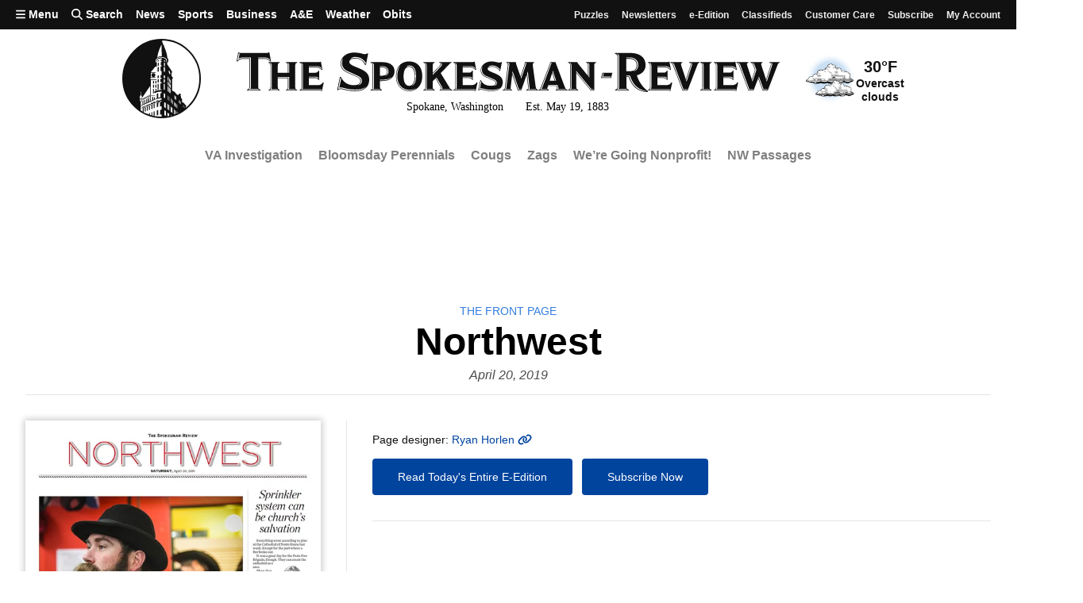

--- FILE ---
content_type: text/html; charset=utf-8
request_url: https://www.spokesman.com/frontpage/2019/apr/20/northwest/
body_size: 32685
content:
<!DOCTYPE html>
<html lang="en" class="no-js">
    <head>
        <meta charset="utf-8">
        <meta name="viewport" content="width=device-width, initial-scale=1.0, minimum-scale=1.0, maximum-scale=5.0, user-scalable=yes">
        <meta http-equiv="x-ua-compatible" content="ie=edge">
        <title>
    
        
            Northwest Front Page for April 20, 2019 | The Spokesman-Review
        
    
</title>

        
            <meta name="description" content="Serving the Inland Northwest since 1883. Spokesman.com provides breaking and in-depth coverage of Spokane area news, sports and community.">
        
        
        <meta property="fb:app_id" content="316254480466">
        
        
<link rel="apple-touch-icon" sizes="180x180" href="https://static.spokesman.com/sites/spokesman/img/favicons/apple-touch-icon.7b46cccfb1e7.png">
<link rel="apple-touch-icon-precomposed" sizes="180x180" href="https://static.spokesman.com/sites/spokesman/img/favicons/apple-touch-icon-precomposed.fe8cdef893b0.png">
<link rel="icon" type="image/png" href="https://static.spokesman.com/sites/spokesman/img/favicons/favicon-16x16.281a29631b2c.png" sizes="16x16">
<link rel="icon" type="image/png" href="https://static.spokesman.com/sites/spokesman/img/favicons/favicon-32x32.77a3c7beaca2.png" sizes="32x32">
<link rel="shortcut icon" href="https://static.spokesman.com/sites/spokesman/img/favicons/favicon.09caecb42e62.ico">
<link rel="manifest" href="https://static.spokesman.com/sites/spokesman/site.33c1d63b57a9.webmanifest">
<link rel="mask-icon" href="https://static.spokesman.com/sites/spokesman/img/favicons/safari-pinned-tab.63fc595b8e40.svg" color="#000000">

<meta name="msapplication-TileColor" content="#ffffff">
<meta name="msapplication-TileImage" content="https://static.spokesman.com/sites/spokesman/img/favicons/mstile-144x144.png">
<meta name="msapplication-config" content="browserconfig.xml">
<meta name="theme-color" content="#ffffff">

        
        
    <meta property="og:url" content="https://www.spokesman.com/frontpage/2019/apr/20/northwest/">
    <meta property="og:type" content="article">
    <meta property="og:title" content='Front page for April 20, 19 | Spokesman-Review'>
    <meta property="og:description" content='The Spokesman-Review front page for April 20, 19'>
    <meta property="og:image" content=https://thumb.spokesman.com/5NvsW-nJ0OwPnhZ1a-m2RIV8fQc=/1170x0/media.spokesman.com/frontpage/2019/04/REGIONF_SPOKESMAN_04-20-2019_Main_1_-_Northwest_1.jpg"">


        
            <meta name="robots" content="index, follow, max-image-preview:large">
            <meta name="googlebot" content="index, follow">
        

        
            
            <link rel="preconnect" href="https://static.spokesman.com/"> 
            <link rel="preconnect" href="https://media.spokesman.com/"> 
            <link rel="preconnect" href="https://cdn.wgchrrammzv.com/"> 
            <link rel="preconnect" href="https://www.googletagservices.com"> 
            <link rel="preconnect" href="https://www.googletagmanager.com"> 
            <link rel="preconnect" href="https://pagead2.googlesyndication.com"> 
            <link rel="preconnect" href="https://securepubads.g.doubleclick.net"> 
            <link rel="preconnect" href="https://adservice.google.com"> 
            <link rel="preconnect" href="https://tpc.googlesyndication.com"> 
            <link rel="preconnect" href="https://cdn-gateflipp.flippback.com"> 

            
            <link rel="preload" href="https://thumb.spokesman.com/uO6q6eDqVn9RLDznlEJuDvMVKgE=/600x0/media.spokesman.com/graphics/2018/07/sr-loader.png" as="image">
        

        
            <link href="https://static.spokesman.com/sites/spokesman/css/style.min.152a3b3a47a0.css" rel="stylesheet" type="text/css" media="all" />
        
        
        

        <script>
            dataLayer = [];
            
    

dataLayer.push({

    













    "pageType": "frontpage_index",
    "publicationName": "The Spokesman-Review",
    "platform": "The Spokesman-Review",







});







            window.PAYMETER_ENV = "prod";
            window.PAYMETER_DEBUG = false;
        </script>

        
            <script src="https://static.spokesman.com/sites/spokesman/jquery/jquery.min.12b69d0ae6c6.js"></script>
        

        
            <script defer src="https://static.spokesman.com/sites/spokesman/js/critical.min.01e92d87dfe7.js"></script>
            <script>
                window.onbeforeunload = function() {}; //
                if (navigator.geolocation) { navigator.geolocation.getCurrentPosition = 0; } //
                // <!-- Google Tag Manager -->
                (function(w,d,s,l,i){w[l]=w[l]||[];w[l].push({'gtm.start':
                new Date().getTime(),event:'gtm.js'});var f=d.getElementsByTagName(s)[0],
                j=d.createElement(s),dl=l!='dataLayer'?'&l='+l:'';j.async=true;j.src=
                'https://www.googletagmanager.com/gtm.js?id='+i+dl;f.parentNode.insertBefore(j,f);
                })(window,document,'script','dataLayer','GTM-5P9SH6');
                // <!-- End Google Tag Manager -->
            </script>
        

        
            <script type="text/javascript">
                !function(){"use strict";function e(e){var t=!(arguments.length>1&&void 0!==arguments[1])||arguments[1],c=document.createElement("script");c.src=e,t?c.type="module":(c.async=!0,c.type="text/javascript",c.setAttribute("nomodule",""));var n=document.getElementsByTagName("script")[0];n.parentNode.insertBefore(c,n)}!function(t,c){!function(t,c,n){var a,o,r;n.accountId=c,null!==(a=t.marfeel)&&void 0!==a||(t.marfeel={}),null!==(o=(r=t.marfeel).cmd)&&void 0!==o||(r.cmd=[]),t.marfeel.config=n;var i="https://sdk.mrf.io/statics";e("".concat(i,"/marfeel-sdk.js?id=").concat(c),!0),e("".concat(i,"/marfeel-sdk.es5.js?id=").concat(c),!1)}(t,c,arguments.length>2&&void 0!==arguments[2]?arguments[2]:{})}(window,6814 /* AccountId */,{} /* Config */)}();
            </script>
        

        
            
            <script async src="https://cdn-gateflipp.flippback.com/tag/js/flipptag.js?site_id=1194406"></script>
            <script>
            window.flippxp = window.flippxp || {run: []};
            if (document.documentElement.clientWidth < 500) {
              window.flippxp.run.push(function() {
                 window.flippxp.registerSlot("#flipp-ux-slot-8hnd63g", "Spokesman-Review", 1194406, [ 263819 ]);
              });
            } else {
              window.flippxp.run.push(function() {
                 window.flippxp.registerSlot("#flipp-ux-slot-d83nd7d", "Spokesman-Review", 1194406, [ 263820 ]);
              });
            }
        </script>
        

        
        <!-- Facebook Pixel Code -->
        <script>
            !function(f,b,e,v,n,t,s)
            {if(f.fbq)return;n=f.fbq=function(){n.callMethod?
            n.callMethod.apply(n,arguments):n.queue.push(arguments)};
            if(!f._fbq)f._fbq=n;n.push=n;n.loaded=!0;n.version='2.0';
            n.queue=[];t=b.createElement(e);t.async=!0;
            t.src=v;s=b.getElementsByTagName(e)[0];
            s.parentNode.insertBefore(t,s)}(window, document,'script',
            'https://connect.facebook.net/en_US/fbevents.js');
            fbq('init', '1401480206566122');
            fbq('track', 'PageView');
        </script>
        <!-- End Facebook Pixel Code -->
        

        
        

        
        
            

<script>

    var tags = [];
	
    var config_file = 'https://static.spokesman.com/sites/spokesman/marketing/ads/data/ros.e45f173b1c36.json';
	

</script>
<script defer src="https://securepubads.g.doubleclick.net/tag/js/gpt.js"></script>
<script defer src="https://prod.adspsp.com/adb.4364783.min.js"></script><!-- AdBridg Tag -->
<script>
// AdBridg AIT object
window.AdBridg = window.AdBridg || { cmd: [] }; // Initialize AdBridg object
window.googletag = window.googletag || { cmd: [] }; // Initialize googletag
window.AdBridg.cmd.push({
	action: "spa_pv_initialize", // This initializes the ad lifecycle
	config: {
		targeting: {
			tags: tags || [], // All available tags (window.tags) for the page requested
			section: dataLayer[0].section || '',
			category: dataLayer[0].primary_category || '',
		}
	}
});
</script>
<script defer src="https://static.spokesman.com/sites/spokesman/marketing/ads/data/base_ads.3d7203f56dfe.js"></script>


        
    </head>
    
    <body class="bg-white dm-bg-black dm-white-80">

        <a href="#main" class="skip-link">Skip to main content</a>


        <!-- Google Tag Manager (noscript) -->
        <noscript><iframe src="https://www.googletagmanager.com/ns.html?id=GTM-5P9SH6"
        height="0" width="0" style="display:none;visibility:hidden"></iframe></noscript>
        <!-- End Google Tag Manager (noscript) -->

        <svg width="0" height="0" class="dn visually-hidden">
    <symbol id="arrow-right" xmlns="http://www.w3.org/2000/svg" viewBox="0 0 16 16" fill="none" stroke="currentcolor" stroke-width="3" style="display:inline-block;vertical-align:middle;overflow:visible;">
        <title>Arrow-right</title>
        <path d="M0 8 L14.5 8"></path>
        <path d="M7.560660171779821 1.0606601717798212 L14.5 8 L7.560660171779821 14.939339828220179"></path>
    </symbol>
    <symbol id="camera" xmlns="http://www.w3.org/2000/svg" fill="currentColor" data-id="geomicon-camera" viewBox="0 0 32 32">
        <title>Camera</title>
        <path d="M0 6 L8 6 L10 2 L22 2 L24 6 L32 6 L32 28 L0 28 z M9 17 A7 7 0 0 0 23 17 A7 7 0 0 0 9 17"></path>
    </symbol>
    <symbol id="video" viewBox="0 0 200 200">
        <!-- <circle cx="100" cy="100" r="90" fill="none" stroke-width="15" stroke="currentcolor"></circle> -->
        <polygon points="70, 55 70, 145 145, 100" fill="currentcolor"></polygon>
    </symbol>
</svg>


        
            
            
                
<header class="flex flex-wrap relative">
  <div class="tc w-100 mw9 center ph3 h4-l mb2 order-2 flex flex-column flex-row-l items-center justify-center">
    <a href="/" class="link dn dib-l w-30 w-20-m w-10-l near-black dm-white-90 dm-hover-dark-blue nt3 nb3 mt0-m mb0-m order-0-l">
        <svg
	xmlns="http://www.w3.org/2000/svg"
	width="99.4"
	
	fill="currentColor"
	viewBox="0 0 100 100">
	<title>The Spokesman-Review Newspaper</title>
	<circle cx="50" cy="50" r="49" fill="none" />
	<path
		d="M 50 1 A 49 49 0 0 0 1 50 A 49 49 0 0 0 23.458984 91.132812 L 23.441406 84.910156 L 23.339844 84.910156 C 23.23924 84.809552 23.339844 84.808594 23.339844 84.808594 L 39.335938 77.666016 C 40.040163 77.464809 44.869286 74.648402 49.597656 74.849609 L 49.898438 74.849609 L 49.898438 76.558594 A 4.1307846 4.1307846 0 0 0 47.183594 77.564453 A 2.1891348 2.1891348 0 0 0 46.580078 78.572266 A 1.6971831 1.6971831 0 0 0 46.177734 77.867188 A 1.7877263 1.7877263 0 0 0 44.466797 77.564453 A 2.9959758 2.9959758 0 0 0 42.455078 80.683594 L 42.455078 80.884766 L 43.259766 80.583984 C 43.259766 80.282173 43.460726 78.97365 44.667969 78.873047 A 1.1700201 1.1700201 0 0 1 45.976562 79.779297 L 46.076172 80.181641 C 46.478586 80.081037 47.384766 79.980469 47.384766 79.980469 L 47.384766 79.878906 A 1.9758551 1.9758551 0 0 1 48.892578 78.169922 A 4.5110663 4.5110663 0 0 1 50 78.068359 L 50 78.873047 L 49.798828 78.873047 A 3.2193158 3.2193158 0 0 0 49.09375 78.974609 A 1.7102615 1.7102615 0 0 0 48.087891 80.382812 L 47.988281 84.910156 A 0.10060362 0.10060362 0 0 0 48.087891 85.009766 A 11.996982 11.996982 0 0 1 49.597656 84.910156 L 50.101562 84.910156 L 50.101562 89.335938 L 49.798828 89.335938 A 2.5452716 2.5452716 0 0 0 48.189453 89.537109 L 48.189453 89.638672 C 48.189453 89.638672 48.087891 95.071271 48.087891 95.171875 C 48.087891 95.373082 48.189453 95.373047 48.189453 95.373047 A 11.414487 11.414487 0 0 1 49.597656 95.271484 L 50.101562 95.271484 L 50.101562 98.996094 A 49 49 0 0 0 57.646484 98.369141 L 57.244141 98.087891 L 57.244141 92.755859 L 58.25 93.460938 L 58.25 98.296875 A 49 49 0 0 0 58.652344 98.214844 L 58.652344 93.662109 L 59.658203 94.365234 L 59.658203 97.988281 A 49 49 0 0 0 61.570312 97.560547 L 61.570312 95.673828 L 62.576172 96.277344 L 62.576172 97.333984 A 49 49 0 0 0 62.978516 97.244141 L 62.978516 96.580078 L 63.705078 97.015625 A 49 49 0 0 0 67.203125 95.853516 L 67.203125 90.341797 C 67.203125 90.341797 67.20309 90.041016 67.404297 90.041016 A 0.55331991 0.55331991 0 0 1 67.908203 90.341797 A 3.9567404 3.9567404 0 0 1 68.109375 90.945312 L 68.109375 95.511719 A 49 49 0 0 0 69.416016 94.927734 L 69.416016 92.052734 C 69.416016 92.052734 69.415981 91.75 69.617188 91.75 A 0.55331991 0.55331991 0 0 1 70.121094 92.052734 A 3.9567404 3.9567404 0 0 1 70.322266 92.65625 L 70.322266 94.521484 A 49 49 0 0 0 70.724609 94.341797 L 70.724609 93.158203 C 70.724609 93.158203 70.724574 92.857422 70.925781 92.857422 A 0.55331991 0.55331991 0 0 1 71.427734 93.158203 A 3.9567404 3.9567404 0 0 1 71.628906 93.761719 L 71.628906 93.9375 A 49 49 0 0 0 80.683594 88.185547 L 80.683594 85.513672 A 0.35110663 0.35110663 0 0 0 80.884766 85.412109 L 81.287109 85.210938 L 81.388672 84.808594 A 1.165996 1.165996 0 0 0 80.986328 83.802734 L 80.28125 83.097656 C 79.878835 82.695241 79.57816 82.293005 79.376953 82.091797 C 79.175746 81.789987 78.371094 80.884766 78.371094 80.884766 L 78.269531 80.785156 L 75.654297 79.074219 L 75.654297 78.572266 L 75.753906 78.470703 C 75.854509 78.3701 75.956037 78.168962 76.056641 78.068359 L 76.458984 77.564453 L 75.955078 76.960938 A 1.4205231 1.4205231 0 0 0 76.056641 76.056641 A 1.279678 1.279678 0 0 0 75.351562 75.150391 A 0.36921529 0.36921529 0 0 0 75.050781 75.050781 C 74.849573 74.145348 74.54691 72.837073 74.345703 71.931641 C 74.345703 71.730434 74.246094 71.528373 74.246094 71.226562 L 74.246094 71.025391 C 74.246094 70.924788 74.345703 70.924823 74.345703 70.824219 A 1.1901408 1.1901408 0 0 0 74.447266 69.818359 A 1.5583501 1.5583501 0 0 0 73.642578 69.013672 C 73.541974 69.013672 73.340838 68.914062 73.240234 68.914062 A 1.1619718 1.1619718 0 0 0 72.03125 70.121094 L 72.03125 70.421875 L 69.818359 70.523438 L 66.800781 67.001953 A 0.5392354 0.5392354 0 0 0 66.398438 66.701172 C 66.297835 66.600568 66.29787 66.599609 66.197266 66.599609 L 63.380859 65.089844 C 63.280255 59.757852 63.279297 52.415305 63.279297 50.90625 A 1.0181086 1.0181086 0 0 0 63.681641 50.201172 L 63.783203 50.201172 A 0.86820924 0.86820924 0 0 0 64.386719 49.09375 L 64.386719 48.994141 L 62.576172 46.580078 L 62.576172 42.957031 C 62.676775 42.856428 62.777344 42.856463 62.777344 42.755859 L 63.179688 42.554688 L 63.279297 42.152344 A 0.90543258 0.90543258 0 0 0 63.380859 41.650391 L 63.380859 41.548828 L 63.279297 41.347656 C 63.07809 41.045846 62.776455 40.342897 62.273438 39.638672 C 60.66378 37.123581 57.846804 32.998224 57.142578 31.992188 L 57.142578 30.482422 A 4.4024144 4.4024144 0 0 0 58.652344 26.759766 A 4.9295774 4.9295774 0 0 0 57.34375 23.84375 A 29.17505 29.17505 0 0 0 55.533203 15.492188 C 54.627771 12.876493 53.621199 10.361575 53.017578 8.953125 A 1.0150905 1.0150905 0 0 0 52.917969 8.0488281 A 0.90543258 0.90543258 0 0 0 52.314453 7.4453125 C 52.113246 7.042898 51.810582 6.4385296 51.609375 6.1367188 C 51.609375 6.036115 51.710938 5.9365411 51.710938 5.8359375 A 1.4537223 1.4537223 0 0 0 51.509766 5.1308594 L 51.408203 5.0292969 C 51.307599 4.9286933 51.106463 4.8291192 51.005859 4.7285156 L 50.605469 1.0292969 A 49 49 0 0 0 50 1 z M 50 7.0429688 L 50.201172 21.931641 C 45.472802 21.831037 44.466797 23.84375 44.466797 23.84375 C 45.271626 15.694857 50 7.0429688 50 7.0429688 z M 49.496094 22.837891 C 52.212392 22.837891 55.936365 23.842296 56.841797 26.558594 A 4.3259557 4.3259557 0 0 1 56.439453 29.578125 L 55.835938 29.578125 A 4.7062373 4.7062373 0 0 0 56.136719 27.162109 C 55.935512 25.854262 54.02411 23.843785 50.201172 23.642578 A 7.1569415 7.1569415 0 0 0 44.064453 25.855469 A 3.1931589 3.1931589 0 0 0 43.662109 29.476562 L 43.359375 29.878906 C 43.359375 29.878906 41.650214 28.973081 42.65625 26.558594 A 4.8440643 4.8440643 0 0 1 44.164062 24.546875 A 8.6519113 8.6519113 0 0 1 49.496094 22.837891 z M 50.101562 24.546875 L 50.201172 26.257812 C 50.100569 26.257813 49.99904 26.15625 49.898438 26.15625 A 1.3531187 1.3531187 0 0 0 49.09375 26.357422 A 1.2665996 1.2665996 0 0 0 48.691406 27.0625 L 48.691406 27.666016 A 5.8812876 5.8812876 0 0 1 49.697266 27.564453 L 50.101562 27.564453 L 50.101562 29.275391 L 49.697266 29.275391 A 0.75352111 0.75352111 0 0 0 49.195312 29.376953 L 48.994141 29.376953 L 48.994141 33.199219 L 50 33.199219 L 50 34.708984 L 49.798828 34.708984 A 10.478873 10.478873 0 0 0 48.691406 34.808594 L 48.691406 40.542969 L 49.898438 40.542969 L 49.898438 45.472656 L 49.496094 45.472656 A 2.057344 2.057344 0 0 0 48.691406 45.574219 L 48.591797 48.892578 L 49.898438 48.892578 L 49.898438 50.402344 A 4.3571428 4.3571428 0 0 1 49.396484 50.302734 A 5.5603621 5.5603621 0 0 0 48.490234 50.402344 L 48.390625 54.527344 L 49.898438 54.527344 L 49.898438 56.136719 A 3.2414486 3.2414486 0 0 0 48.490234 56.136719 L 48.490234 63.582031 A 5.9164989 5.9164989 0 0 1 49.898438 63.582031 L 49.898438 64.386719 A 19.076458 19.076458 0 0 0 42.455078 65.492188 A 3.7887323 3.7887323 0 0 0 40.945312 66.398438 A 1.1871227 1.1871227 0 0 0 40.644531 67.605469 C 40.745135 67.806676 41.147373 68.410191 41.650391 68.208984 A 17.99497 17.99497 0 0 1 47.183594 66.498047 C 48.18963 66.397444 49.294815 66.398438 49.898438 66.398438 L 49.898438 68.410156 A 3.83501 3.83501 0 0 0 48.390625 68.511719 L 48.390625 73.84375 A 15.715291 15.715291 0 0 0 45.673828 74.246094 L 45.673828 68.611328 A 5.5241448 5.5241448 0 0 0 43.863281 69.115234 L 43.863281 74.949219 A 0.10060362 0.10060362 0 0 0 43.761719 75.050781 L 41.449219 76.056641 L 41.449219 73.441406 L 40.341797 73.441406 L 40.341797 76.458984 L 39.335938 76.861328 L 39.335938 73.339844 L 38.228516 73.339844 L 38.228516 77.263672 L 36.318359 78.068359 L 36.318359 51.810547 L 43.359375 51.810547 A 0.39436619 0.39436619 0 0 0 43.761719 51.408203 C 43.761719 51.106393 43.662144 51.005859 43.460938 51.005859 L 36.417969 51.005859 C 36.417969 51.005859 35.916016 50.905327 35.916016 50.603516 C 35.916016 50.100498 36.318394 50 36.117188 50 C 35.815377 50 35.613281 49.797869 35.613281 49.697266 C 35.613281 49.194248 36.417969 49.294922 36.417969 49.294922 L 42.152344 49.294922 C 42.152344 49.294922 42.353516 49.294992 42.353516 48.892578 C 42.353516 48.791974 42.252947 48.591797 42.152344 48.591797 L 36.417969 48.591797 L 36.417969 42.857422 L 42.253906 42.857422 A 0.52313882 0.52313882 0 0 0 42.455078 42.455078 A 0.59154929 0.59154929 0 0 0 42.253906 41.951172 L 36.318359 41.951172 L 42.052734 34.910156 L 43.962891 34.910156 L 43.962891 27.162109 C 43.962891 27.162109 45.272588 24.546875 50.101562 24.546875 z M 46.076172 26.960938 A 1.0261569 1.0261569 0 0 0 45.271484 27.464844 L 45.070312 27.867188 L 45.171875 28.572266 L 46.580078 28.068359 L 46.580078 27.363281 C 46.580078 27.06147 46.377983 26.960937 46.076172 26.960938 z M 53.371094 26.960938 C 53.572301 26.960938 53.82223 27.061506 54.023438 27.162109 A 1.2142857 1.2142857 0 0 1 54.527344 27.96875 L 54.527344 28.873047 A 4.5271629 4.5271629 0 0 0 53.119141 28.169922 A 0.31187122 0.31187122 0 0 1 53.017578 27.96875 L 53.017578 27.363281 C 53.017578 27.06147 53.169887 26.960937 53.371094 26.960938 z M 53.017578 29.878906 A 4.4436619 4.4436619 0 0 1 53.822266 30.181641 A 1.112676 1.112676 0 0 1 54.326172 30.583984 L 54.326172 34.607422 A 9.9426558 9.9426558 0 0 0 53.017578 34.003906 L 53.017578 29.878906 z M 46.580078 29.980469 A 5.9668007 5.9668007 0 0 0 45.171875 30.482422 L 45.171875 34.105469 C 45.171875 34.105469 46.177664 33.702166 46.580078 33.601562 L 46.580078 29.980469 z M 46.580078 35.210938 A 3.8722333 3.8722333 0 0 0 44.970703 35.814453 L 44.970703 41.548828 L 46.580078 40.945312 L 46.580078 35.210938 z M 52.917969 35.210938 A 2.889336 2.889336 0 0 1 54.326172 36.015625 L 54.326172 41.548828 L 52.716797 41.046875 L 52.816406 38.128906 L 52.917969 35.210938 z M 59.476562 39.957031 C 59.635721 39.9812 59.834189 40.141548 60.060547 40.443359 A 7.1509053 7.1509053 0 0 1 61.066406 43.761719 C 61.066406 44.767755 60.664169 44.969851 60.060547 44.265625 A 7.1509053 7.1509053 0 0 1 59.054688 40.945312 C 59.054688 40.253663 59.211299 39.91675 59.476562 39.957031 z M 39.585938 43.251953 A 2.5241448 2.5241448 0 1 0 42.152344 45.775391 A 2.4205231 2.4205231 0 0 0 39.839844 43.259766 A 2.5241448 2.5241448 0 0 0 39.585938 43.251953 z M 46.378906 45.875 A 6.2313882 6.2313882 0 0 0 44.970703 46.478516 L 44.970703 49.697266 A 4.8148893 4.8148893 0 0 1 46.378906 49.294922 L 46.378906 45.875 z M 52.816406 45.875 C 54.023649 46.076208 54.326172 46.580078 54.326172 46.580078 C 54.326172 46.580078 54.325213 49.698225 54.224609 49.798828 A 0.10060362 0.10060362 0 0 1 54.125 49.898438 A 6.2313882 6.2313882 0 0 0 52.716797 49.294922 L 52.716797 47.585938 L 52.816406 45.875 z M 58.287109 47.625 C 58.362562 47.61714 58.450178 47.635245 58.550781 47.685547 C 58.953195 47.886755 58.853516 48.691406 58.853516 48.691406 L 58.853516 53.419922 L 57.947266 52.314453 L 57.947266 48.289062 C 57.947266 47.911799 58.060751 47.648579 58.287109 47.625 z M 59.853516 49.732422 C 59.914821 49.729278 59.985094 49.748526 60.060547 49.798828 C 60.362358 50.000036 60.361328 51.005859 60.361328 51.005859 L 60.361328 55.230469 L 59.556641 54.125 L 59.556641 50.101562 C 59.556641 49.950657 59.6696 49.741854 59.853516 49.732422 z M 46.378906 50.804688 A 3.5905432 3.5905432 0 0 0 45.070312 51.308594 L 44.970703 55.029297 C 45.272514 54.928693 46.378906 54.626953 46.378906 54.626953 L 46.378906 50.804688 z M 52.816406 50.804688 A 3.556338 3.556338 0 0 1 54.224609 51.408203 L 54.125 55.332031 A 12.760563 12.760563 0 0 0 52.615234 54.929688 L 52.816406 50.804688 z M 61.0625 51.525391 C 61.123805 51.53325 61.192125 51.559073 61.267578 51.609375 C 61.468785 51.709978 61.570312 52.212891 61.570312 52.212891 L 61.570312 56.640625 L 60.763672 55.734375 L 60.763672 51.710938 C 60.763672 51.635485 60.878584 51.501812 61.0625 51.525391 z M 39.675781 52.912109 A 0.62776659 0.62776659 0 0 0 39.035156 53.521484 L 39.035156 56.238281 L 40.341797 56.238281 L 40.341797 53.621094 C 40.341797 53.419887 40.442506 52.917969 39.738281 52.917969 A 0.62776659 0.62776659 0 0 0 39.675781 52.912109 z M 42.794922 52.912109 A 0.62776659 0.62776659 0 0 0 42.152344 53.521484 L 42.152344 56.238281 L 43.460938 56.238281 L 43.460938 53.621094 C 43.460938 53.419887 43.561647 52.917969 42.857422 52.917969 A 0.62776659 0.62776659 0 0 0 42.794922 52.912109 z M 57.847656 53.621094 L 58.853516 54.626953 L 58.853516 59.054688 L 57.847656 57.847656 L 57.847656 53.621094 z M 59.457031 55.332031 L 60.261719 56.238281 L 60.361328 60.664062 L 59.457031 59.556641 L 59.457031 55.332031 z M 46.277344 56.337891 A 3.780684 3.780684 0 0 0 45.070312 56.740234 L 44.970703 64.083984 A 4.9356136 4.9356136 0 0 1 46.277344 63.783203 L 46.277344 56.337891 z M 52.816406 56.539062 A 3.7102615 3.7102615 0 0 1 54.125 57.142578 L 54.125 64.185547 C 53.823189 64.084943 52.816406 63.882812 52.816406 63.882812 L 52.816406 56.539062 z M 60.763672 56.841797 L 61.570312 57.746094 L 61.570312 62.173828 L 60.664062 61.066406 L 60.763672 56.841797 z M 39.035156 57.646484 L 39.035156 61.46875 L 40.341797 61.46875 L 40.341797 57.646484 L 39.035156 57.646484 z M 42.152344 57.646484 L 42.152344 61.46875 L 43.460938 61.46875 L 43.460938 57.646484 L 42.152344 57.646484 z M 35.714844 58.953125 L 35.714844 70.523438 L 25.552734 75.351562 L 25.552734 76.056641 L 36.216797 71.025391 L 36.216797 71.628906 L 25.453125 76.759766 L 25.453125 77.363281 L 35.714844 72.435547 L 35.714844 78.371094 L 34.708984 78.873047 L 34.708984 73.943359 L 33.904297 74.345703 L 33.904297 79.175781 L 32.998047 79.578125 L 32.998047 74.748047 L 32.193359 75.150391 L 32.193359 79.980469 L 31.388672 80.382812 L 31.388672 75.552734 L 30.583984 75.955078 L 30.583984 80.683594 L 28.974609 81.388672 L 28.974609 76.759766 L 28.169922 77.162109 L 28.169922 81.890625 L 27.464844 82.193359 L 27.464844 77.464844 L 26.660156 77.867188 L 26.660156 82.595703 L 25.955078 82.896484 L 25.955078 78.169922 L 25.552734 78.371094 L 25.552734 83.097656 L 23.441406 84.003906 L 23.441406 79.476562 C 23.441406 79.476563 25.351562 79.175887 25.351562 78.572266 L 25.552734 78.371094 L 25.251953 78.470703 L 25.251953 74.044922 L 25.453125 73.742188 L 25.453125 73.943359 L 35.714844 58.953125 z M 57.947266 59.355469 L 58.853516 60.462891 L 58.853516 66.800781 A 4.5764587 4.5764587 0 0 0 57.947266 66.095703 L 57.947266 59.355469 z M 59.457031 61.167969 L 60.261719 62.072266 L 60.361328 68.007812 A 7.3158952 7.3158952 0 0 0 59.457031 67.203125 L 59.457031 61.167969 z M 60.664062 62.375 L 61.46875 63.480469 L 61.46875 69.115234 L 60.664062 68.208984 L 60.664062 62.375 z M 39.035156 62.876953 L 39.035156 68.8125 L 40.242188 68.8125 L 40.242188 62.876953 L 39.035156 62.876953 z M 42.152344 62.876953 L 42.152344 64.990234 L 43.460938 64.486328 L 43.460938 62.876953 L 42.152344 62.876953 z M 23.84375 66.701172 A 0.40241448 0.40241448 0 1 1 23.441406 67.103516 A 0.43259557 0.43259557 0 0 1 23.84375 66.701172 z M 23.84375 67.806641 A 0.5030181 0.5030181 0 1 1 23.339844 68.310547 A 0.5392354 0.5392354 0 0 1 23.84375 67.806641 z M 52.716797 68.712891 A 3.3863178 3.3863178 0 0 1 54.425781 69.214844 L 54.425781 74.546875 A 6.7977866 6.7977866 0 0 0 52.716797 74.044922 L 52.716797 68.712891 z M 23.8125 69.320312 C 23.831363 69.33446 23.84375 69.391824 23.84375 69.517578 A 9.8822936 9.8822936 0 0 0 25.251953 73.441406 A 0.20120724 0.20120724 0 0 1 25.050781 73.642578 C 25.050781 73.642578 25.050816 73.943359 24.849609 73.943359 L 24.849609 78.572266 C 24.849609 78.572266 23.542081 79.276455 23.039062 78.773438 A 0.77867202 0.77867202 0 0 1 22.9375 78.470703 A 0.29577464 0.29577464 0 0 1 22.636719 78.169922 L 22.636719 77.765625 C 22.636719 77.765625 22.435547 77.867223 22.435547 77.666016 L 22.435547 74.144531 A 0.20120724 0.20120724 0 0 1 22.234375 73.943359 C 22.234375 73.943359 21.830078 73.743182 21.830078 73.642578 A 7.2434606 7.2434606 0 0 0 22.9375 71.830078 C 23.138708 71.32706 23.642578 69.617188 23.642578 69.617188 C 23.642578 69.617188 23.755911 69.27787 23.8125 69.320312 z M 66.296875 70.724609 L 67.001953 71.427734 L 67.001953 75.654297 L 66.296875 74.949219 L 66.296875 70.724609 z M 36.417969 70.925781 L 36.417969 71.529297 L 41.449219 71.529297 C 41.348616 71.629901 41.75 71.629936 41.75 71.328125 A 0.43561367 0.43561367 0 0 0 41.548828 70.925781 L 36.417969 70.925781 z M 57.847656 71.328125 L 58.451172 71.830078 L 58.451172 77.162109 L 57.847656 76.660156 L 57.847656 71.328125 z M 67.203125 71.628906 L 67.908203 72.333984 L 67.908203 76.558594 L 67.203125 75.855469 L 67.203125 71.628906 z M 68.109375 72.435547 L 68.8125 73.138672 L 68.8125 77.363281 L 68.109375 76.660156 L 68.109375 72.435547 z M 59.255859 72.636719 L 59.859375 73.138672 L 59.859375 78.470703 L 59.255859 77.96875 L 59.255859 72.636719 z M 23.166016 74.40625 C 23.095279 74.396819 23.039062 74.471422 23.039062 74.546875 L 23.039062 76.660156 C 23.039062 76.660156 23.139631 76.861328 23.240234 76.861328 A 0.35110663 0.35110663 0 0 0 23.441406 76.759766 L 23.441406 74.748047 C 23.340803 74.748047 23.340838 74.54787 23.240234 74.447266 C 23.215084 74.422115 23.189595 74.409394 23.166016 74.40625 z M 24.070312 74.40625 C 23.999576 74.396819 23.943359 74.471422 23.943359 74.546875 L 23.943359 76.660156 C 23.842755 76.660156 23.944319 76.861328 24.044922 76.861328 A 0.35110663 0.35110663 0 0 0 24.246094 76.759766 L 24.246094 74.748047 A 0.49698188 0.49698188 0 0 0 24.144531 74.447266 C 24.11938 74.422115 24.093891 74.409394 24.070312 74.40625 z M 61.570312 74.748047 L 62.173828 75.251953 L 62.173828 80.382812 L 61.570312 79.878906 L 61.570312 74.748047 z M 62.777344 75.955078 L 63.380859 76.458984 L 63.380859 81.589844 L 62.777344 81.085938 L 62.777344 75.955078 z M 63.882812 77.162109 L 64.486328 77.666016 L 64.486328 82.695312 L 63.882812 82.193359 L 63.882812 77.162109 z M 72.435547 77.363281 C 72.636755 77.363281 72.837891 77.867151 72.837891 78.068359 L 72.837891 81.1875 L 72.736328 81.1875 L 72.132812 80.482422 L 72.132812 77.765625 C 72.132812 77.765625 72.133737 77.363281 72.435547 77.363281 z M 73.138672 77.363281 C 73.339879 77.363281 73.541016 77.867151 73.541016 78.068359 L 73.541016 81.992188 L 72.9375 81.287109 L 72.9375 77.765625 C 72.836897 77.765625 72.937464 77.262678 73.138672 77.363281 z M 73.943359 78.974609 C 74.144566 78.974609 74.345703 79.476526 74.345703 79.677734 L 74.345703 82.796875 L 73.742188 82.091797 L 73.742188 79.376953 C 73.641585 79.376953 73.742151 78.974609 73.943359 78.974609 z M 40.669922 79.035156 A 0.95472835 0.95472835 0 0 0 40.443359 79.074219 A 2.0412474 2.0412474 0 0 0 38.832031 81.085938 L 38.732422 81.085938 A 1.0734406 1.0734406 0 0 0 37.324219 80.482422 C 36.116976 80.884836 35.814681 82.504987 35.740234 83.134766 C 35.486713 82.855088 35.298628 81.724594 34.105469 82.091797 A 1.6861167 1.6861167 0 0 0 32.796875 83.703125 C 32.796875 83.803729 32.695313 83.703125 32.695312 83.703125 C 32.695312 83.703125 32.695525 82.795845 31.488281 83.097656 C 30.07983 83.50007 30.28125 85.412109 30.28125 85.412109 L 30.28125 85.714844 L 30.583984 85.613281 L 30.583984 85.412109 A 1.4295774 1.4295774 0 0 1 30.785156 84.808594 C 30.885759 84.707991 30.985263 84.305682 31.488281 84.205078 A 1.084507 1.084507 0 0 1 32.394531 84.507812 C 32.394531 84.608417 32.495099 84.707991 32.595703 84.808594 L 33.199219 84.607422 C 33.199219 84.506818 33.298828 84.206072 33.298828 84.105469 A 1.6579477 1.6579477 0 0 1 34.105469 83.097656 A 1.056338 1.056338 0 0 1 35.111328 83.199219 A 2.1991951 2.1991951 0 0 1 35.412109 83.703125 L 35.714844 83.550781 L 35.714844 83.601562 L 36.216797 83.400391 A 4.3571428 4.3571428 0 0 1 36.318359 82.896484 A 1.4336016 1.4336016 0 0 1 37.324219 81.890625 A 0.67907444 0.67907444 0 0 1 38.228516 82.292969 C 38.228516 82.393572 38.329084 82.495099 38.429688 82.595703 L 39.134766 82.292969 L 39.134766 81.791016 A 1.3943662 1.3943662 0 0 1 40.242188 80.683594 C 40.84581 80.58299 41.247052 81.187465 41.347656 81.388672 L 41.951172 81.1875 A 2.9255533 2.9255533 0 0 0 41.650391 79.779297 A 0.95472835 0.95472835 0 0 0 40.669922 79.035156 z M 66.095703 79.175781 L 66.701172 79.677734 L 66.701172 84.607422 L 66.095703 84.105469 L 66.095703 79.175781 z M 44.970703 79.466797 C 44.852415 79.479176 44.719265 79.515248 44.568359 79.578125 C 43.76353 79.980539 43.962891 82.193359 43.962891 82.193359 L 43.962891 86.080078 L 45.775391 85.412109 L 45.875 80.382812 C 45.875 80.382812 45.798718 79.380144 44.970703 79.466797 z M 43.962891 86.080078 L 43.863281 86.117188 L 43.962891 86.117188 L 43.962891 86.080078 z M 53.722656 79.980469 A 1.6659959 1.6659959 0 0 1 54.929688 80.482422 A 3.1599597 3.1599597 0 0 1 55.332031 81.689453 L 55.332031 87.123047 C 55.332031 87.223651 55.130859 87.222656 55.130859 87.222656 C 55.130859 87.222656 54.023473 86.418962 53.822266 86.318359 C 53.721662 86.217755 53.320312 86.116228 53.320312 86.015625 L 53.320312 80.482422 C 53.320313 80.482422 53.420845 79.980469 53.722656 79.980469 z M 67.001953 80.181641 L 67.605469 80.683594 L 67.605469 85.513672 L 67.001953 85.009766 L 67.001953 80.181641 z M 67.908203 81.085938 L 68.511719 81.589844 L 68.511719 86.417969 L 67.908203 85.916016 L 67.908203 81.085938 z M 40.611328 81.177734 C 40.531553 81.19031 40.4424 81.224232 40.341797 81.287109 C 39.738175 81.588919 39.939453 83.199219 39.939453 83.199219 L 39.939453 87.525391 L 41.248047 87.021484 L 41.248047 81.992188 C 41.248047 82.080215 41.169757 81.089706 40.611328 81.177734 z M 57.445312 81.791016 A 0.86921528 0.86921528 0 0 1 58.048828 82.091797 A 1.2394366 1.2394366 0 0 1 58.25 82.796875 L 58.25 89.134766 L 57.244141 88.330078 L 57.244141 82.091797 C 57.244141 82.091797 57.244106 81.791016 57.445312 81.791016 z M 37.689453 82.380859 C 37.612232 82.395989 37.524432 82.431263 37.423828 82.494141 C 36.820206 82.795952 37.021484 84.40625 37.021484 84.40625 L 37.021484 88.630859 L 38.330078 88.128906 L 38.330078 83.199219 C 38.24205 83.199219 38.230001 82.27495 37.689453 82.380859 z M 69.316406 82.394531 L 69.919922 82.896484 L 69.919922 87.625 L 69.316406 87.123047 L 69.316406 82.394531 z M 58.953125 83.097656 A 0.86921528 0.86921528 0 0 1 59.556641 83.400391 A 1.2394366 1.2394366 0 0 1 59.757812 84.105469 L 59.757812 90.242188 L 58.751953 89.537109 L 58.751953 83.400391 C 58.751953 83.400391 58.751918 83.097656 58.953125 83.097656 z M 77.390625 83.460938 C 77.414204 83.464081 77.439693 83.476802 77.464844 83.501953 A 0.49698188 0.49698188 0 0 1 77.564453 83.802734 L 77.564453 85.814453 C 77.564453 85.814453 77.463884 86.01662 77.363281 85.916016 L 77.263672 85.714844 L 77.263672 83.601562 C 77.263672 83.52611 77.319888 83.451506 77.390625 83.460938 z M 34.474609 83.789062 C 34.39503 83.804192 34.305682 83.84142 34.205078 83.904297 C 33.70206 84.206107 33.802734 85.714844 33.802734 85.714844 L 33.802734 89.738281 L 35.009766 89.335938 L 35.009766 84.607422 C 35.097793 84.607422 35.031663 83.683154 34.474609 83.789062 z M 29.107422 84.242188 C 28.979506 84.236489 28.835356 84.256339 28.671875 84.306641 A 1.5543259 1.5543259 0 0 0 27.564453 86.015625 A 1.0925553 1.0925553 0 0 0 26.15625 85.3125 C 24.7478 85.815518 24.949219 87.625 24.949219 87.625 L 24.949219 88.027344 L 25.453125 87.826172 A 1.4949698 1.4949698 0 0 1 25.552734 87.222656 A 1.3531187 1.3531187 0 0 1 26.458984 86.318359 A 0.60362172 0.60362172 0 0 1 27.162109 86.820312 A 0.35110663 0.35110663 0 0 1 27.263672 87.021484 L 27.96875 86.720703 L 27.96875 86.318359 A 1.2213279 1.2213279 0 0 1 28.773438 85.210938 A 1.0503018 1.0503018 0 0 1 29.779297 85.613281 A 0.44064386 0.44064386 0 0 1 29.878906 85.916016 L 30.080078 85.814453 L 30.080078 85.613281 C 30.080078 85.525254 30.002833 84.282076 29.107422 84.242188 z M 78.195312 84.265625 C 78.218891 84.268769 78.244381 84.28149 78.269531 84.306641 A 0.49698188 0.49698188 0 0 1 78.371094 84.607422 L 78.371094 86.619141 C 78.371094 86.619141 78.270525 86.821307 78.169922 86.720703 C 78.069318 86.720703 77.96875 86.519531 77.96875 86.519531 L 78.068359 84.40625 C 78.068359 84.330797 78.124576 84.256193 78.195312 84.265625 z M 31.859375 84.896484 C 31.779796 84.911614 31.690447 84.946888 31.589844 85.009766 C 31.086826 85.311577 31.1875 86.820313 31.1875 86.820312 L 31.1875 90.744141 L 32.394531 90.341797 L 32.394531 85.714844 C 32.482559 85.714844 32.416428 84.790576 31.859375 84.896484 z M 78.900391 84.96875 C 78.92397 84.971894 78.949458 84.984615 78.974609 85.009766 A 0.49698188 0.49698188 0 0 1 79.074219 85.3125 L 79.074219 87.324219 L 79.175781 87.324219 C 79.175781 87.324219 79.075212 87.524432 78.974609 87.423828 C 78.874005 87.423828 78.773438 87.222656 78.773438 87.222656 L 78.773438 85.111328 C 78.773438 85.035875 78.829653 84.959319 78.900391 84.96875 z M 61.771484 85.412109 A 0.86921528 0.86921528 0 0 1 62.375 85.714844 A 0.99396377 0.99396377 0 0 1 62.576172 86.318359 L 62.576172 92.455078 L 61.570312 91.75 L 61.570312 85.714844 C 61.570312 85.714844 61.570276 85.412109 61.771484 85.412109 z M 29.138672 85.902344 C 29.061647 85.917474 28.97365 85.952748 28.873047 86.015625 C 28.370029 86.317436 28.470703 87.826172 28.470703 87.826172 L 28.470703 91.75 L 29.677734 91.347656 L 29.677734 86.720703 C 29.677734 86.720703 29.677844 85.796435 29.138672 85.902344 z M 63.179688 86.619141 A 0.86921528 0.86921528 0 0 1 63.783203 86.921875 A 0.99396377 0.99396377 0 0 1 63.984375 87.525391 L 63.984375 93.560547 L 62.978516 92.857422 L 62.978516 86.921875 C 62.978516 86.921875 62.978481 86.619141 63.179688 86.619141 z M 81.992188 86.720703 L 80.839844 88.046875 A 49 49 0 0 0 82.173828 86.876953 L 81.992188 86.720703 z M 26.728516 87.003906 C 26.64874 87.021394 26.559588 87.06017 26.458984 87.123047 C 25.955966 87.424858 26.056641 88.933594 26.056641 88.933594 L 26.056641 92.65625 L 26.458984 92.554688 L 27.363281 92.253906 L 27.363281 87.927734 C 27.363281 87.751678 27.286944 86.881492 26.728516 87.003906 z M 65.996094 88.933594 A 0.55331991 0.55331991 0 0 1 66.498047 89.236328 A 3.9567404 3.9567404 0 0 1 66.701172 89.839844 L 66.701172 95.603516 L 65.794922 94.970703 L 65.794922 89.236328 C 65.794922 89.236328 65.794886 88.933594 65.996094 88.933594 z M 45.673828 89.638672 L 43.863281 90.242188 L 43.863281 96.478516 L 45.673828 95.976562 L 45.673828 89.638672 z M 53.433594 89.902344 C 53.446169 89.889768 53.471182 89.889151 53.521484 89.939453 L 55.431641 91.146484 L 55.431641 96.78125 C 55.431641 96.78125 55.432635 97.083026 55.332031 96.982422 A 6.698189 6.698189 0 0 0 54.125 96.378906 A 2.8460764 2.8460764 0 0 0 53.521484 96.076172 L 53.419922 95.976562 L 53.419922 89.939453 C 53.419922 89.939453 53.421018 89.914919 53.433594 89.902344 z M 41.146484 91.146484 L 39.939453 91.650391 L 39.939453 97.585938 L 41.146484 97.283203 L 41.146484 91.146484 z M 38.128906 92.253906 L 37.021484 92.65625 L 37.021484 97.195312 A 49 49 0 0 0 38.128906 97.476562 L 38.128906 92.253906 z M 35.009766 93.359375 L 33.904297 93.761719 L 33.904297 96.220703 A 49 49 0 0 0 35.009766 96.625 L 35.009766 93.359375 z M 32.394531 94.265625 L 31.287109 94.667969 L 31.287109 95.267578 A 49 49 0 0 0 32.394531 95.671875 L 32.394531 94.265625 z" />
	<circle cx="50" cy="50" r="49" fill="none" stroke="currentColor" stroke-width="2" />
</svg>

    </a>
    <div class="w-100 w-60-l ph3-l tc order-0 order-1-l">
        <div class="mt3 mt0-l mb0">
            <a class="w-100 dib link near-black hover-dark-blue ph3-m ph3-l dm-white-90" href="/">
                <span class="db dn-m dn-l">
                    <svg class="w-100" xmlns="http://www.w3.org/2000/svg" viewBox="0 0 1000 66.45">
    <title>The Spokesman-Review Newspaper</title>
    <path fill="currentColor" d="M161.38 51.19L158.1 64.7h-.44a8.7 8.7 0 0 0-4.16-.88h-36.15v-1.23c2.59-.54 4.31-2 4.31-4.74V22.34c0-2.45-1.66-3.72-4.31-4.3V16.8h34.33a9.37 9.37 0 0 0 4.23-.81h.44L159 28.91l-1.31.45a11.78 11.78 0 0 0-9.34-4.24h-13.62v9.48h11c3.34 0 5.37-1.22 6.06-3.34h1.32v14.9h-1.32c-.63-2.08-2.38-3.23-5.84-3.23h-11.22V55.5h15.71c5 0 7.66-1.54 9.56-4.67zm-48.12 11.4c-2.64-.59-4.23-1.9-4.23-5.26V23.22c0-3.75 1.64-4.65 4.23-5.17V16.8H91.65V18c2.7.63 4.31 1.68 4.31 4.3v12.3H77.77V23.22c0-3.75 1.53-4.65 4.24-5.17V16.8H60.4V18c2.7.63 4.17 1.68 4.17 4.3v35.32c0 3.14-1.51 4.32-4.17 5v1.23H82v-1.26c-2.65-.59-4.24-1.92-4.24-5.26v-14.4H96v14.69c0 3.14-1.71 4.32-4.31 5v1.23h21.61zM58.71 0h-.22a12.84 12.84 0 0 1-6 1.24H8.91A11.88 11.88 0 0 1 3.29 0H3L0 15.34l1.54.43c3-3.24 5.86-4.53 10-4.53h11.39v45.58c0 3.62-2.4 5-5.19 5.69v1.31H44V62.5c-3-.7-5.26-2.11-5.26-6V11.24H50a12.62 12.62 0 0 1 10.29 4.53l1.53-.43zm601.41 16.8h-19.58V18c2.36.58 4.25 1.39 4.25 4.38v16.75h-.22l-17.08-19a10.53 10.53 0 0 1-2.12-3.29h-17.1v1.32c2.69.66 4.23 1.53 4.23 4.89v34.49c0 2.83-1.35 4.46-4.23 5v1.23h19.56v-1.19c-2.61-.54-4.16-1.92-4.16-5V35.27h.14l25.85 28.55h6.21V22.57c0-2.43 1.49-4.13 4.23-4.53zM553.87 62.58c-2.67-.41-3.86-1.73-4.39-5.26l-4.81-33a33.87 33.87 0 0 1-.44-3.65c0-1.32.7-2.33 2.71-2.62V16.8h-16.07a21.82 21.82 0 0 1-1.25 5.84l-6.42 18.48-6.43-18.48a23.88 23.88 0 0 1-1.45-5.84h-16V18a2.77 2.77 0 0 1 2.56 3c0 .48-.17 2-.22 2.41l-5.33 36.15c-.25 1.68-1.19 2.68-3.5 3v1.23h17.23v-1.2c-2.11-.25-2.63-1.33-2.63-2a25.77 25.77 0 0 1 .22-3.28L510 38.2l9.35 25.62H525l9.49-25.33 2.26 19.2a16.35 16.35 0 0 1 .15 1.76c0 1.74-1.09 2.76-3.51 3.14v1.23h20.52zm-74.48-26.72l-7.66-3.07c-4.84-1.94-6.65-2.78-6.65-4.53 0-1.9 1.89-3.15 7.67-3.15 7 0 12 3.54 13.43 6.43l1.32.15 2.92-14-.94-.37a6.86 6.86 0 0 1-3.95 1 27.15 27.15 0 0 1-5.11-.95 40.66 40.66 0 0 0-9.19-1.1c-10.84 0-18.26 6-18.26 13.94 0 6 4 9.63 9.56 11.82l10.81 4.32c4.37 1.74 6.36 2.88 6.36 5.34s-2.5 4.09-8.47 4.09c-10 0-15.16-3.74-17.45-8.68l-1.53-.24-3.5 15.85 1.17.44a4.44 4.44 0 0 1 3.5-1.39c2.17 0 5 .93 7.16 1.39a55.77 55.77 0 0 0 12.2 1.53c13.29 0 19.42-5.69 19.42-14.39-.03-7.41-5.12-11.36-12.81-14.43zm-35.12 15c-1.9 3.14-4.55 4.67-9.57 4.67H419v-12.6h11.32c3.46 0 5.13 1.14 5.77 3.23h1.39v-14.9h-1.39c-.69 2.12-2.65 3.34-6 3.34H419v-9.48h13.73a11.76 11.76 0 0 1 9.34 4.24l1.32-.45-2.7-12.91h-.44a9.73 9.73 0 0 1-4.31.81h-34.32V18c2.65.58 4.31 1.85 4.31 4.3v35.83c0 2.71-1.72 4.21-4.31 4.75v.94h36.22a8.36 8.36 0 0 1 4.09.88h.51l3.28-13.51zm-45.2 11.76c-1.47-.2-3.76-.78-4.9-2.48l-16.72-25.09L392.56 21c1.89-1.76 3.67-2.92 5.12-2.92V16.8h-23.23V18c1.68.21 2.71.85 2.71 2.18s-1.09 2.55-1.82 3.29l-12.27 12.39V23c0-3.59 1.67-4.43 4.24-5v-1.2h-21.62V18c2.53.56 4.29 1.31 4.29 4.3v35.2c0 3.32-1.6 4.29-4.29 5v1.23h21.61v-1.15a4.93 4.93 0 0 1-4.24-5.26v-8.69l5.11-4.74 8.83 13.8a4.93 4.93 0 0 1 1.09 2.78c0 1.1-1.51 1.8-3.14 2.12v1.23h24.1zM227.53 27.53l-10.37-4c-6.4-2.48-8.39-4.46-8.39-7.07 0-3.31 3.52-5.62 10.29-5.62 10.8 0 15.85 6.48 17.68 10.3l1.82.3 3.95-18.92-1.31-.37a9 9 0 0 1-5.2 1.36c-2.13 0-4.7-1-6.79-1.39A57.23 57.23 0 0 0 217 .8c-14.32 0-24 7-24 18.61 0 7.72 5.84 12.51 13.14 15.42l14.32 5.69c6.77 2.69 8.11 4.64 8.11 7.89 0 3.94-3.79 7.09-11.69 7.09-13.24 0-20-7.47-23.15-14l-1.9-.14-5 22 1.46.51a6 6 0 0 1 4.86-1.87c2.86 0 6.66 1.29 9.49 1.89a75.84 75.84 0 0 0 16.07 1.62c17.55 0 25.78-7.46 25.78-19.58-.01-9.8-6.76-14.46-16.96-18.4zm379.86 35.05c-2.52-.6-4.28-1.31-5.7-4.9L585.63 16.8h-9L559 59a5.1 5.1 0 0 1-4.46 3.59v1.23h19.42v-1.23c-2.28-.42-3.06-1.1-3.06-2.12a8.6 8.6 0 0 1 .44-2.34l.58-1.53h15.62l.52 1.24a6.41 6.41 0 0 1 .5 2.27c0 1.31-1 2.1-2.7 2.48v1.23h21.54zm-32.63-13.87l4.89-14h.22l4.82 14zM318.82 15.92c-13.53 0-24.39 8.33-24.39 25.2 0 15.4 11.78 24 24.39 24 12.87 0 24.61-8.6 24.61-24-.01-16.86-10.81-25.2-24.61-25.2zm0 40.53c-5.33 0-10.74-4.17-10.74-15.33 0-12.43 5.54-16.5 10.74-16.5 5.55 0 10.88 3.93 10.88 16.5-.01 11.82-6.01 15.33-10.89 15.33zM269.38 16.8h-22.13V18c2.2.59 4.23 1.24 4.23 4.3v35c0 3.14-1.36 4.49-4.23 5.26v1.23H269v-1.2c-3-.64-4.38-2.37-4.38-5.55v-9.43h5.26c10.81 0 21-4.31 21-15.53.04-10.49-9.76-15.28-21.5-15.28zm-1.82 22.55h-2.93V25.12h2.78c5.35 0 10.08 2 10.08 7.39-.01 5.56-4.57 6.84-9.93 6.84zM1000 16.8h-19.34V18c1.91.3 3.07 1.12 3.07 2.33a8 8 0 0 1-.53 2.48L975 45.7l-8.1-22.77a9.72 9.72 0 0 1-.74-2.35c0-1.31 1.22-2.19 2.85-2.54V16.8h-22V18c2.55.43 4 1.47 5.17 4.3l3.21 7.52-5.7 15.88-8.11-22.57a11.14 11.14 0 0 1-.73-2.55c0-1.45 1.14-2.19 2.78-2.54V16.8h-22.35V18c2.58.43 4.24 1.27 5.41 4.16l17 41.61h9L960.93 44l8.18 19.85H978l17.7-42.24A5.09 5.09 0 0 1 1000 18zm-78.21 34c-1.9 3.13-4.69 4.66-9.71 4.66h-15.7V42.93h11.24c3.46 0 5.15 1.13 5.78 3.22h1.46v-14.9h-1.46c-.7 2.13-2.57 3.35-5.91 3.35h-11.1v-9.48H910a11.8 11.8 0 0 1 9.35 4.23l1.39-.43L918.07 16h-.51a9.52 9.52 0 0 1-4.24.81h-34.24V18c2.65.57 4.17 1.85 4.17 4.3v35.5c0 2.7-1.57 4.2-4.17 4.74v1.23h36.07a8.83 8.83 0 0 1 4.17.87h.51l3.29-13.44zm-47 11.76c-2.82-.65-4.24-2-4.24-5.34V22.93c0-3.28 1.48-4.32 4.24-4.89V16.8h-21.64V18c2.78.63 4.17 1.76 4.17 4.3v35.46c0 3-1.52 4.1-4.17 4.83v1.23h21.62zM851.7 16.8h-19.5V18c1.91.3 3.06 1.12 3.06 2.33a8 8 0 0 1-.51 2.48l-8.24 22.89-8.18-22.7a9.19 9.19 0 0 1-.66-2.33c0-1.46 1.08-2.27 2.71-2.62V16.8h-22.2V18c2.59.59 4.31 1.47 5.41 4.16l16.93 41.61h9.07l17.66-42.21A5.31 5.31 0 0 1 851.7 18zm-53.31 34c-1.9 3.13-4.64 4.66-9.62 4.66h-15.7V42.93h11.31c3.45 0 5.13 1.13 5.77 3.22h1.38v-14.9h-1.38c-.7 2.13-2.66 3.35-6 3.35h-11.1v-9.48h13.72a11.6 11.6 0 0 1 9.23 4.22l1.4-.43L794.74 16h-.44a9.84 9.84 0 0 1-4.31.81h-34.25V18c2.65.57 4.24 1.85 4.24 4.3v35.5c0 2.7-1.64 4.2-4.24 4.74v1.23h36.15a8.46 8.46 0 0 1 4.1.87h.51l3.3-13.44zm-127.79-18l-2.93 10.3h19.27l3-10.3zm63.4 5.75c9.69-2.63 15.92-9.15 15.92-17.82 0-13.21-10.95-19.5-27.39-19.5h-27.91v1.61c3.31.86 5.55 2.1 5.55 5.57v48c0 3.93-2.09 5.27-5.25 6.05v1.4h26.21v-1.4c-3-.68-5.25-2.15-5.25-6.05V41.55h3.64c6.52 15.9 15.47 24 33.73 24.89l1-1.53c-9.47-5.37-17.62-17.36-20.25-26.36zm-13.29-7h-4.81V11.24h4.59c7.78 0 13.37 2.94 13.37 10.22-.02 7.96-5.41 10.09-13.17 10.09z"/>
</svg>

                </span>
                <span class="dn db-m db-l">
                    <svg xmlns="http://www.w3.org/2000/svg" viewBox="0 0 1000.06 73.26" class="w-100 h3-l"><title>The Spokesman-Review</title><path fill="currentColor" d="M160.46 55.74v-.01zM157 71.32h-.47a8.32 8.32 0 00-4.25-1H116v-1.07c2.66-.59 3.6-2.25 3.6-5.26V24c0-2.71-.89-4.07-3.6-4.71v-1.11h34.42a9.17 9.17 0 004.37-.95h.47L158 32.18l-1.42.47a11.64 11.64 0 00-9.52-4.65h-14v9.62h11.34c3.42 0 5.43-1.36 6.14-3.72H152V51h-1.42c-.65-2.29-2.42-3.59-6-3.59h-11.51v13.1h16.06c5.14 0 7.91-1.72 9.86-5.19l1.47.42zm-.26-40.37l-.47-1.84c-1.65-1.88-3.78-3.42-8.86-3.42h-14.34v1.23h14.17c3.6-.22 7.09 1.3 9.38 4.08h.12zm-5.83 18.04h-.01V49zm-.01-1.58c-1-1.6-2.83-2.36-6.26-2.36h-11.57v1.23h12c2.71 0 4.78.88 5.78 2.71h.05zm5.78 21.42a6.57 6.57 0 00-3.31-.82H121.2V68c.65-.64.88-1.89.88-3.54v-40c0-3.19-1.13-4.3-3-5.2h-.47c1.42 1.17 1.89 2.18 1.89 5v40.2c0 2.6-.53 3.61-1.95 4.73v.11h34.48a6.65 6.65 0 013.31.7h.06l.24-1.12zm-45.16 1.48H90.86v-1.06c2.66-.71 3.6-2 3.6-5.48V47.41H75.8v16c0 3.7.89 5.19 3.6 5.84v1.06H58.74v-1.06c2.72-.71 3.6-2 3.6-5.48V24c0-2.9-.83-4-3.6-4.71v-1.11H79.4v1.07c-2.78.58-3.6 1.56-3.6 5.73v12.64h18.66V24c0-2.9-.83-4-3.6-4.71v-1.11h20.66v1.07c-2.66.58-3.6 1.56-3.6 5.73v38.44c0 3.72.88 5.19 3.6 5.84zm-14.58-46.1c0-2.6-.94-4.07-3-5h-.53c1.53 1 2 2.36 2 5v13.4h1.53zm11.92 45.04c-.47-.35-.9-.77-1.24-1.25H96.05c.71-.82.88-1.72.88-3.72V45.35H75.8v1.23h19.6v17.89c0 2.6-.59 3.54-2 4.71v.06h15.41zm-32.17-.11A4.5 4.5 0 0175.57 68H63.88c.77-.71.94-1.75.94-3.72v-40c0-2.77-1-4.19-3-5h-.47c1.59 1.17 1.95 2.36 1.95 5v40c0 2.61-.59 4-1.95 5v.06h15.34z"/><path fill="currentColor" d="M63.29 16.53l-1.54.47c-3.21-3.77-6.32-5-10.57-5H39.73v50.47c0 4.28 1.54 5.84 4.6 6.61v1.23H19v-1.17c2.86-.72 4.6-2.31 4.6-6.32V12H11.81c-4.25 0-7.21 1.4-10.27 5L0 16.53 3.07 0h.29a11.1 11.1 0 005.73 1.36h44.75A12.4 12.4 0 0060 0h.24l3.07 16.53zM62 15.47l-.53-2c-1.95-2.07-4.55-3.9-9.74-3.9h-12v1.35h11.69c4-.17 7.84 1.54 10.39 4.62l.18-.06zM41.38 69a5.87 5.87 0 01-1.48-1.3H25c1.12-1.06 1.48-2.42 1.48-5V9.57h-14c-4.23 0-6.55.64-8.62 2.12l1.81-9.62A9.65 9.65 0 014 1.54L1.42 15.3l.18.06c2.83-3.14 5.66-4.44 10.4-4.44h12.74v51.84c0 3-.7 4.7-2.72 6.25v.06h19.36zm958.68-49.82c-2.13.42-2.85 1.33-3.84 3.9L978.1 70.25h-9.44l-8.27-22-8.5 22h-9.45L925 23.78c-1.21-3.19-2.12-3.93-4.78-4.6v-1.06h22v1.06c-1.67.42-2.48 1.22-2.48 2.84.13.97.37 1.92.71 2.84l8.32 25.32 5.78-17.59-3.3-8.67c-1.2-3.16-2.18-4.06-4.84-4.73v-1.07h22v1.06a2.84 2.84 0 00-2.47 2.82c.11.9.33 1.8.65 2.66L975 50.17l8.44-25.67c.3-.9.48-1.83.53-2.77 0-1.35-.82-2.2-2.78-2.55v-1.06h18.89v1.06zm-13.64 2.66a2.66 2.66 0 00-2.42-2.66h-.47a2.8 2.8 0 011.36 2.6c-.05.96-.23 1.92-.53 2.84l-8.91 27.16.83 2.18 9.68-29.41a7.7 7.7 0 00.47-2.71zm-29.22 10.5l-3.6-9.44a5.24 5.24 0 00-4.19-3.77H949a8.3 8.3 0 013.19 4.43l3.31 8.91-6.32 19.31.83 2.25 7.14-21.68zm20.72 35.6h-7.5l-8.68-23.32-.88 2.18 8.38 22.39h8.21zm-33.71 0l-16.83-45c-.88-2.36-2.18-3.42-4.25-3.72h-.35a7.06 7.06 0 013 3.85L943 69.19h8.21l.47-1.25zm-20.66-12.27l-3.43 15.59h-.47a8.32 8.32 0 00-4.25-1h-36.31v-1.07c2.66-.59 3.6-2.25 3.6-5.26v-40c0-2.73-.88-4.07-3.6-4.73v-1.08h34.42a9.16 9.16 0 004.37-.95h.47l2.77 14.94-1.42.46c-2.25-3-5.8-4.74-9.56-4.67h-14v9.62h11.34c3.42 0 5.43-1.35 6.14-3.72H915v17.14h-1.42c-.65-2.29-2.42-3.61-6-3.61h-11.42v13.12h16.05c5.14 0 7.91-1.72 9.86-5.2l1.47.42zm-3.71-24.85l-.02.01.01.04zm-.48-1.82c-1.66-1.89-3.78-3.42-8.86-3.42h-14.34v1.23h14.17c4.6 0 6.91 1.41 9.39 4.07l.1-.05zM914 48.94v-1.6c-1-1.59-2.83-2.36-6.26-2.36h-11.58v1.25h12c2.71 0 4.78.88 5.78 2.71zm5.77 19.83c-1-.57-2.15-.86-3.31-.83h-32.17c.65-.66.89-1.89.89-3.54v-40c0-3.19-1.13-4.28-2.95-5.19h-.48c1.42 1.19 1.89 2.18 1.89 5v40.2c0 2.6-.53 3.59-1.95 4.71v.13h34.48a6.48 6.48 0 013.31.71h.06l.24-1.12zm-65.89 1.48v-1.06c2.71-.79 3.6-2 3.6-5.32V24c0-2.82-.77-4.07-3.6-4.78v-1.1h20.66v1.06c-2.83.66-3.6 1.8-3.6 5.44v38.67c0 3.67.72 5.18 3.6 5.9v1.06zm17.97-1.07h-.02v.01zm-.02-.05a3.99 3.99 0 01-1.12-1.19h-11.63c.59-.64.89-1.72.89-3.7V24.61c0-3.48-1.18-4.73-3.07-5.44h-.41c1.42 1.06 1.95 2.07 1.95 5v40.11c0 2.79-.71 3.83-2 4.84v.06h15.39zm-19.42-49.95c-2.18.42-2.88 1.41-3.84 3.9l-18.12 47.17H821l-17.47-46.52c-1.11-3-2.12-3.88-4.78-4.55v-1.06h22v1.06c-1.68.42-2.48 1.28-2.48 2.9.11.89.33 1.76.65 2.6l8.38 25.5 8.44-25.67c.3-.9.49-1.83.53-2.77 0-1.35-.81-2.2-2.77-2.55v-1.07h18.89v1.06zm-13.64 2.66a2.62 2.62 0 00-2.42-2.66h-.53a2.81 2.81 0 011.42 2.6c-.05.97-.23 1.92-.53 2.84l-8.92 27.1.83 2.31 9.62-29.29c.34-.93.51-1.9.53-2.89zm-8.5 46.06l-.01.04h.01zm-7.49.04l-16.71-44.8c-1-2.79-2.43-3.56-4.31-4h-.35c1.23.72 2.22 1.84 3.19 4.43l17 45.58h8.2l.46-1.21zm-20.61-12.27l-3.42 15.59h-.47a8.3 8.3 0 00-4.25-1h-36.32v-1.07c2.66-.59 3.6-2.25 3.6-5.26v-40c0-2.73-.89-4.07-3.6-4.73v-1.08h34.42a9.16 9.16 0 004.37-.95h.5l2.77 14.94-1.42.46c-2.25-3-5.8-4.74-9.56-4.67h-14v9.62h11.34c3.42 0 5.43-1.35 6.14-3.72h1.42v17.14h-1.42c-.65-2.29-2.42-3.61-6-3.61h-11.49v13.12h16.06c5.14 0 7.91-1.72 9.86-5.2zm-3.71-24.85l-.02.01.01.04zM798 29c-1.66-1.89-3.78-3.42-8.86-3.42h-14.36v1.23h14.17c4.6 0 6.91 1.41 9.39 4.07l.1-.05zm-5.39 19.94v-1.6c-1-1.59-2.84-2.36-6.26-2.36h-11.57v1.25h12c2.72 0 4.78.88 5.78 2.71zm5.78 19.83c-1-.57-2.15-.86-3.31-.83h-32.17c.65-.66.88-1.89.88-3.54v-40c0-3.19-1.14-4.28-3-5.19h-.47c1.41 1.19 1.89 2.18 1.89 5v40.2c0 2.6-.53 3.59-1.95 4.71v.13h34.48a6.48 6.48 0 013.31.71h.06l.24-1.12zm-61.69-45.1C736.7 15.6 731 12 723 12h-5.32v22.76h5.55c7.95 0 13.46-2.42 13.46-11.1zm20.99 47.76l-1.06 1.83c-18.72-.95-28-10.1-34.72-27.76h-4.19v16.84c0 4.33 1.54 5.9 4.6 6.67v1.23h-25.41v-1.18c3.25-.88 4.6-2.42 4.6-6.78V8.85c0-3.85-1.51-5.18-4.9-6.14V1.23h28.52c16.27 0 28 7.25 28 22.43 0 9.61-6.11 15.8-16.06 18.71 2.76 9.98 10.84 23.1 20.58 29.06zM739.65 23.6c0-8-5.31-14.11-15.47-14.11h-6.5v1.36h6c9.39 0 14.17 5.55 14.17 12.75 0 5.87-1.8 8.77-7.26 11.16h1c5.61-1.48 8-5.77 8-11.16zM755.53 72c-13.46-3.54-24.09-7.79-31.23-29h-6.61v1.35h5.13c6.91 19.26 17 26.39 32.59 27.87zm-36.19-3v-.06c-.55-.39-1.06-.82-1.53-1.3H703c1.18-1 1.48-2.55 1.48-5.26V8.61c0-3.59-1.42-5.2-3.78-5.84h-.7c1.75 1.23 2.69 2.23 2.69 6.14v53.48c0 3.43-.64 4.94-2.72 6.56V69zm-27.39-31.34l-2.42 9.56h-18.36l2.42-9.56zm-3.02 7.14h-14.28l1.48-6.01h-1.48l-1.83 7.26h15.82zm-26.8-25.6l.01-.01zm-3.59 4.99v46.02h-6.37L625.51 38v25.54c0 3.48.92 5 3.6 5.61v1.06h-18.58v-1.05c2.94-.64 3.6-2.47 3.6-5.61v-39c0-3.72-.84-4.65-3.6-5.37v-1.04h16.81a12 12 0 002.12 3.59l17.69 21.77V24c0-3.3-1.18-4.19-3.6-4.84v-1.02h18.58v1.05c-2.8.47-3.59 2.28-3.59 5zm-8.9 22.31l-.01-.01v.01zm-.01-22.22c0-2.84-1-4.25-3.07-5.08h-.41c1.48 1.3 1.95 2.13 1.95 5.08v20.34l1.53 1.87zm7.91 44.88v-1.24h-4.14L625.51 34.3v2.29l26.95 32.57zm-31.15-.01v-.06a4.9 4.9 0 01-1.12-1.17h-9.62c.77-.83.94-1.78.94-4.25V24.28c0-3-1.06-4.31-3-5.08h-.47c1.36 1.17 1.95 1.89 1.95 5.08v39.39c0 3.13-.44 4.06-2 5.42v.06zm-40.7-16.97L581.15 38l-4.65 14.18zm23.78 18H587.7v-1.03a2.8 2.8 0 002.48-2.71 8.85 8.85 0 00-.59-2.53l-.65-2h-15.57l-.77 2.31c-.26.82-.42 1.67-.47 2.53 0 .82.49 1.89 2.83 2.36v1.06h-18.87v-1.02c2.36-.66 2.94-1.47 3.89-3.94l18-47.08h9.2L604.39 64c1.17 3.09 2.49 4.54 5.07 5.19zm-21.18-18.01l-5.9-18.29-.76 2.49 5.13 15.8zM606.81 69a4.4 4.4 0 01-1.36-1.12h-13.26c.38-.42.57-.98.53-1.54a9.5 9.5 0 00-.65-2.65l-1.18-3.83H574l-.41 1.23h16.1l.88 2.77c.33.89.55 1.82.65 2.76.14.93-.26 1.86-1.04 2.38v.18h16.63zm-26.67-49.85l-.01.04h.02zm-1.59.04L561 65.74a6.74 6.74 0 01-2.3 3.3v.11h13.57V69c-.43-.29-.8-.67-1.06-1.12h-10a5.95 5.95 0 001.53-2.49l17.38-46.2zM555.3 70.22v-.01h.02zm-22.04-.01v-1.06c2.34-.38 3.6-1.57 3.6-3.77 0-.53-.1-1.31-.18-2l-2.36-22.11h-.06L524 70.21h-6.19L507.48 40.9l-2.66 22.42a23.1 23.1 0 00-.23 3.24 2.74 2.74 0 002.71 2.6v1.06h-17v-1.07a4 4 0 003.7-3.72l5.25-40.16c.06-.43.17-1.94.17-2.47 0-1.94-.83-3.26-2.65-3.66v-1h17.4c.26 2.16.78 4.28 1.54 6.32l7 19.93 6.9-19.93c.7-2.04 1.14-4.17 1.3-6.32h17.16v1.06a3 3 0 00-2.72 3.3c.04 1.39.15 2.77.35 4.14l5 36.4c.56 4 1.88 5.68 4.6 6.12v1.05zm.12-51.02h-1.53c0 1.65-.32 3.29-.95 4.81l-7.67 21.89.83 2.36L532.49 24c.6-1.52.9-3.14.88-4.78zm18.87 49.96V69a4.99 4.99 0 01-1.41-1.12H539c.32-.51.48-1.1.47-1.71 0-.79-.09-1.78-.29-3.66l-2.89-27.31-1.24 3.66 2.65 24.71c.07.67.18 1.49.18 2.07A3.66 3.66 0 01536 69v.11h16.22zm-28.54-1.23h-3.9l-11.56-33.03-.47 3.35 10.85 30.92h4.66zm-18.88 1.23V69c-.45-.25-.8-.65-1-1.12h-8.14c.56-.76.9-1.66 1-2.6l5.19-39.57c.18-1.15.3-2.31.36-3.48 0-1.78-.83-2.84-2.19-3.08H499a3.67 3.67 0 011.65 3.37 28.23 28.23 0 01-.35 3.42l-5.2 39.49a4.69 4.69 0 01-1.95 3.57v.11h11.67zm-14.68-13.91c0 9.62-7 16.28-20.58 16.28a54.9 54.9 0 01-12.45-1.41c-2.2-.5-5.15-1.54-7.37-1.54a4.48 4.48 0 00-3.6 1.6l-1.24-.48 3.78-18.23 1.54.24c2.36 5.48 7.61 9.91 17.87 9.91 6.12 0 8.73-1.81 8.73-4.65 0-2.84-1.44-4-6.49-6.2L459.24 46c-5.66-2.44-9.79-6.38-9.79-13 0-8.8 8.6-16.16 19.7-16.16 3.1 0 6.19.37 9.2 1.12 1.71.53 3.47.88 5.25 1.04a6.67 6.67 0 004-1.17l.94.35-3.24 16.39-1.3-.16c-1.42-3.18-6.52-7.66-13.75-7.66-5.6 0-8 1.36-8 3.72 0 2.12 1.76 3.43 6.72 5.55l7.91 3.35c7.88 3.37 13.27 7.65 13.27 15.87zm-5.25-24.01a18.91 18.91 0 00-15-7 9.64 9.64 0 00-7.2 3l.06.22c1.12-.71 2.54-1.65 7.25-1.65a17.7 17.7 0 0114.39 7.37h.12l.36-1.94zm-5.61 25.48c0-3.61-2.35-5.69-7.67-8l-12.26-5.21c-4.66-2-7.61-5.9-7.61-10.44 0-4.54.83-6.56 1.3-7.55l-.24-.06a12.86 12.86 0 00-2.48 7.55c0 5.74 3.78 9.73 8.67 11.85l11.44 5c4.85 2.1 7.37 3.78 7.37 7.09 0 2.42-1.41 3.66-3.54 4.71h.35c2.6-.42 4.66-1.89 4.66-4.89zm5.84 9.08l-.06-.22c-3.77 2-6.9 3.48-15.63 3.48a55.33 55.33 0 01-11.5-1.3c-3.67-.79-6.43-1.65-8-1.65a4 4 0 00-1.77.35l2.36-11.8a6.4 6.4 0 01-1-1.65h-.12l-3.3 15.63.11.06a5.36 5.36 0 013.36-1.07c2.52 0 4.78.78 7.91 1.54a48.8 48.8 0 0012.09 1.41c9.73 0 13.8-3.3 15.57-4.78zm-41.52-10.14l-3.42 15.57h-.47a8.34 8.34 0 00-4.25-1h-36.28v-1.07c2.66-.59 3.6-2.24 3.6-5.24v-40c0-2.71-.88-4.06-3.6-4.71v-1.06h34.39c1.51.05 3-.28 4.36-.95h.47l2.77 14.93-1.42.46a11.6 11.6 0 00-9.56-4.65h-14v9.6h11.32c3.43 0 5.43-1.35 6.14-3.7h1.41v17.1h-1.37c-.65-2.29-2.42-3.59-6-3.59h-11.5v13.1h16c5.13 0 7.91-1.71 9.85-5.19l1.47.42zm-3.72-24.77l-.47-1.83c-1.65-1.89-3.78-3.43-8.85-3.43h-14.33v1.23h14.15c3.6-.23 7.09 1.29 9.38 4.07h.12zm-5.81 18.03h-.02v.01zm-.02-1.58c-1-1.59-2.83-2.36-6.26-2.36h-11.56v1.23h12c2.71 0 4.78.88 5.78 2.71h.04zm5.77 21.41c-1-.57-2.15-.85-3.3-.82h-32.14v-.06c.64-.64.88-1.89.88-3.54V24.39c0-3.19-1.13-4.28-3-5.2h-.47c1.42 1.19 1.89 2.18 1.89 5v40.12c0 2.6-.53 3.61-1.94 4.73v.11h34.44a6.44 6.44 0 013.3.71h.06l.23-1.12zm-42.59 1.48v-.01h.01zm-23.17-.01v-1.06c1.66-.34 2.48-1.15 2.48-2.36a5.84 5.84 0 00-1.12-3.06l-9.09-15.63-5.19 5.24v10c0 2.6.4 5.21 3.6 5.79v1.06h-20.64v-1.04c2.77-.83 3.6-1.92 3.6-5.61V24c0-3.3-1.12-4.07-3.6-4.78v-1.09h20.64v1.06c-2.61.59-3.6 1.54-3.6 5.48V38l12.5-12.75a6.14 6.14 0 001.89-3.65c0-1.48-.65-2.12-2.36-2.36v-1.11H396v1.06c-1.47 0-2.8 1.22-4.72 3.19l-15.44 15.93L393 66.45a5.52 5.52 0 004.24 2.71v1.05zM378.08 22a3 3 0 00-2-2.84h-.42c.6.64.92 1.49.89 2.36.07 1.4-.5 2.76-1.55 3.69l-13.8 14.11v2.23l15-15.33a5.6 5.6 0 001.88-4.22zm16.1 47.15v-.06a7.62 7.62 0 01-1.47-1.17h-14.39c.4-.52.64-1.17.65-1.83a6.77 6.77 0 00-1.06-3l-9.79-16.8L367 47.4l9.37 16.1a6 6 0 011.07 3.18c.05.96-.4 1.87-1.18 2.42v.06h17.93zm-32.26 0V69c-.4-.33-.75-.7-1.06-1.12h-11.62c.89-.83.95-2.05.95-4.25V24.92c0-3.48-.87-4.81-3-5.73h-.41c1.59 1.3 1.89 2.36 1.89 5v39.48c0 3.5-.59 4.25-1.95 5.37v.11zm-34.09-24.88c0-13-4.58-17.53-10.26-17.53-5.31 0-10.08 4.54-10.08 17.53 0 12.2 4.4 17.44 10.08 17.44 5 0 10.26-3.83 10.26-17.44zm14.1 0c0 17.08-11.18 27.31-24.36 27.31-12.92 0-24.12-10.23-24.12-27.31 0-18.68 10.26-27.43 24.12-27.43 14.14 0 24.36 8.75 24.36 27.43zm-11.62-.06c0-9.73-1.71-20-12.74-20a5.88 5.88 0 00-4.66 2.42l.06.23c1.43-.73 3-1.13 4.6-1.17 9.08 0 11.21 8 11.21 18.52 0 11.62-3 15.28-6.66 17.51h.41c4.42-1.7 7.79-5.66 7.79-17.51zm.17 22.65l-.06-.24a30.08 30.08 0 01-12.86 2.47c-12.09 0-21.64-9.6-21.64-24.77 0-11.35 4.23-17.81 5.66-19.76h-.35c-2.24 2.71-6.85 7.2-6.85 19.71 0 16 10.09 26.36 23.18 26.36a24.4 24.4 0 0012.92-3.77zM277.1 35.48c0-6-4.78-7.55-10.26-7.55H264v15.15h3c5.5 0 10.14-1.43 10.14-7.6zm13.75-.48c0 12.15-10.45 17.88-21.53 17.88H264V63c0 3.53.52 5.42 3.6 6.12v1.06h-20.7v-1.03c3-.85 3.6-2.29 3.6-5.79V23.91c0-3.37-1.34-4-3.6-4.71v-1.06h21.94c12.03 0 22.01 5.27 22.01 16.86zm-11.27.31c0-6.91-4.89-9.68-12.09-9.68H264v1.23h3.13c6 0 11 1.84 11 8.56 0 4.84-2.07 6.36-4.84 7.66h.71c2.71-.88 5.61-2.71 5.61-7.78zm5.31 11.01a25.93 25.93 0 01-14.81 4.18H264v1.25h5.43c7.85 0 12.74-2.77 15.45-5l.06-.48zm-20.05 22.83v-.06a3.9 3.9 0 01-1.12-1.17H252c.77-.83.94-1.88.94-4.25V24.28c0-3.06-1.12-4.23-3-5.08h-.41c1.35 1.06 1.89 2.25 1.89 4.84v39.63c0 3.18-.53 4.25-2 5.42v.06zm-46.96 2.43c-5.54.02-11.06-.6-16.46-1.83-2.9-.66-6.8-2.07-9.73-2.07a5.91 5.91 0 00-4.9 2.12l-1.47-.58 4.89-24 1.89.18c3.27 7.25 10.21 15.17 23.77 15.17 8.09 0 11.91-3.08 11.91-7.44 0-3.58-1.38-5.79-8.32-8.79l-14.63-6.32c-7.47-3.21-13.5-8.48-13.5-17C191.35 9.4 201.51.45 216.18.45c4.23-.02 8.44.45 12.56 1.41 2.14.48 4.71 1.59 6.9 1.59a8.8 8.8 0 005.31-1.59l1.3.42-4.13 20.92-1.83-.29a19.1 19.1 0 00-18.11-11.45c-6.94 0-10.55 2.6-10.55 6.25 0 2.57 2.11 5.08 8.67 7.84L226.79 30c10.43 4.4 17.4 9.54 17.4 20.4 0 12.73-8.31 21.18-26.31 21.18zm19.94-52.32c-2.26-3.11-7.14-10.68-19.88-10.68a10.83 10.83 0 00-8.55 3.65l.06.3c1.36-.95 3.89-2.18 8.67-2.18 12.17 0 17.1 8.08 19 11.37h.18l.53-2.47zm-7.02 33.67c0-5-2.66-7.6-10.32-11l-15.57-7c-6.38-2.85-10.68-8-10.68-14 0-5.55 1.15-8.47 1.77-9.8l-.24-.06a15.58 15.58 0 00-3.35 9.93c0 6.89 4.62 12.39 12.5 15.92l14.63 6.54c7.14 3.19 9.44 5.48 9.44 9.62 0 4.14-2.74 6.14-5.54 7.55h.48c3.65-.77 6.9-3.19 6.9-7.68zm7.14 11.27l-.06-.29c-4.48 2.53-8.64 4.71-20.17 4.71a69.5 69.5 0 01-15.28-1.71c-4.37-1.11-7.74-2.18-10.73-2.18a6.5 6.5 0 00-2.6.59l3.3-16.1c-.47-.83-.86-1.7-1.18-2.6h-.12L186.8 68h.2a6.72 6.72 0 014.48-1.47c3.33 0 6.3 1.12 10.44 2.13a65.83 65.83 0 0016 1.76c12.86 0 17.72-4.31 20.06-6.25z"/></svg>

                </span>
            </a>
        </div>
        <span class="f6 serif dn flex-m flex-l justify-center ph3">Spokane, Washington&emsp;&emsp;Est. May 19, 1883</span>
    </div>
    
    
    
        <div class="cmp-weather-bug dn flex-l link w-30 w-20-m w-10-l near-black hover-dark-blue relative h-100 items-center justify-center order-2">
    <div>
        
            <img src="https://static.spokesman.com/sites/spokesman/img/weather/header-icons/new/day-cloudy.png" class="w-100 h-auto" width="100" height="100" alt="">
        
    </div>
    <dl class="weather-bug-detail-list lh-title fw8 near-black dm-white-90">
        <div>
            <dt class="clip">Current Temperature</dt>
            <dd class="f4">30°F</dd>
        </div>
        <div>
            <dt class="clip">Current Conditions</dt>
            <dd class="f6">Overcast clouds</dd>
        </div>
    </dl>
    <a href="/weather/" class="db absolute top-0 left-0 bottom-0 right-0">
        <span class="clip">View complete weather report</span>
    </a>
</div>
    

  </div>
  
<nav id="primary-nav" class="sticky order-0 flex flex-wrap items-center w-100 bg-near-black white ph3 f6 lh-copy fw6 lh-solid z-9999" aria-label="Primary">
    <div class="order-0 mr-auto w-100 w-auto-m w-auto-l">
        <ul class="list mb0 pl0 flex nl1 nr1 flex justify-between justify-start-m justify-start-l items-center overflow-hidden">
            <li><a href="/sitemap/" id="side-menu-open" class="db ph1 ph2-l pv2 menu-toggle pointer bn bg-transparent sans-serif fw6 pa0 nowrap white hover-white hover-bg-blue" aria-haspopup="menu" aria-expanded="false"><i style="width: .875em;" class="dib fas fa-bars"></i>&nbsp;Menu</a></li>
            <li><a data-toggle="#search-box" id="search-popup" class="db ph1 ph2-l pv2 search-toggle nowrap white hover-white hover-bg-blue" href="/search/" aria-haspopup="dialog" aria-expanded="false"><i style="width: 1em;" class="dib fas fa-search"></i><span>&nbsp;Search</span></a> </li>
            <li><a class="db ph1 ph2-l pv2 white hover-white hover-bg-blue" href="/news/">News</a></li>
            <li><a class="db ph1 ph2-l pv2 white hover-white hover-bg-blue" href="/sports/">Sports</a></li>
            <li><a class="db ph1 ph2-l pv2 white hover-white hover-bg-blue" href="/business/">Business</a></li>
            <li><a class="db ph1 ph2-l pv2 white hover-white hover-bg-blue" href="/ae/">A&amp;E</a></li>
            <li><a class="db ph1 ph2-l pv2 white hover-white hover-bg-blue" href="/weather/">Weather</a></li>
            <li class="dn db-l"><a class="db ph1 ph2-l pv2 white hover-white hover-bg-blue" href="/obits/">Obits</a></li>
        </ul>
    </div>
    <div class="order-1 ml-auto dn db-m db-l f7">
        <ul class="list mb0 pl0 flex nl1 nr1 flex items-center">
            <li class=""><a class="db ph1 ph2-l pv2 light-gray hover-white hover-bg-blue" href="/puzzles/">Puzzles</a></li>
            <li class=""><a class="db ph1 ph2-l pv2 light-gray hover-white hover-bg-blue" href="/newsletters/">Newsletters</a></li>
            <li class=""><a class="db ph1 ph2-l pv2 light-gray hover-white hover-bg-blue" href="/e-edition/">e-Edition</a></li>
            
            <li class=""><a class="db ph1 ph2-l pv2 light-gray hover-white hover-bg-blue" href="/classifieds/">Classifieds</a></li>
            <li class=""><a class="db ph1 ph2-l pv2 light-gray hover-white hover-bg-blue" href="/customer-service/">Customer Care</a></li>
            <li class="MG2Subscribe"><a class="db ph1 ph2-l pv2 light-gray hover-white hover-bg-blue" href="https://checkout.spokesman.com/?g2i_source=spokesman&amp;g2i_medium=header&amp;g2i_campaign=header">Subscribe</a></li>
            <li class="MG2MyAccount"><a class="db ph1 ph2-l pv2 ttc light-gray hover-white hover-bg-blue" href="https://myaccount.spokesman.com/Home?SiteCode=SR">My account</a></li>
            
            <li class="dn MG2login"><a class="db ph1 ph2-l pv2 light-gray hover-white hover-bg-blue" href="https://myaccount.spokesman.com/" data-mg2-action="login">Log in</a></li>
            <li class="dn MG2activation"><a class="db ph1 ph2-l pv2 light-gray hover-white hover-bg-blue" href="https://myaccount.spokesman.com/" data-mg2-action="activation">Activate</a></li>
            <li class="dn MG2logout"><a class=" db ph1 ph2-l pv2 light-gray hover-white hover-bg-blue" href="/" data-mg2-action="logout">Log out</a></li>
        </ul>
    </div>
</nav>

  

<div class="relative w-100 z-999">
    <div id="search-box" class="bg-black-90 absolute w-100 pa2 pa5-ns" data-menu="search">
        <form action="/search/" method="GET" class="w-100">
            <input type="hidden" value="date" name="sort">
            <input class="outline-0 f5 f4-ns ba bg-white b--light-silver br-pill pv2 pr2 pl4 dark-gray shadow-hover bg-animate w-100 mw-100" type="search" placeholder="Search…" name="q">
        </form>
    </div>
</div>

<div id="side-menu" class="fixed near-black bg-white dm-bg-solid-black-80 overflow-auto z-9999 top-0" data-menu="menu">
    <button id="close-side-menu-top" data-close="#side-menu" class="db w-100 menu-toggle flex justify-end bg-near-black hover-bg-blue mt0 mb2 bn white hover-near-white pointer">
        <span class="mv2 f6 link fw8  pr1">Close&nbsp;<i class="fas fa-times-circle"></i></span>
    </button>

    <div class="pv3 ph3 cf relative">

        

<div class="color-scheme-selector-container mb4">

    <!-- SVG Sprite -->
    <svg width="0" height="0" class="hidden">
  <symbol xmlns="http://www.w3.org/2000/svg" viewBox="0 0 26.458 26.458" id="dark_mode_sun">
    <path d="M25.03 0a6.32 6.32 0 0 1-6.321 6.32A6.32 6.32 0 0 1 12.389 0a6.32 6.32 0 0 1 6.32-6.32A6.32 6.32 0 0 1 25.029 0Zm-7.07-12.608a1.058 1.058 0 0 0-.31.748v2.646a1.058 1.058 0 0 0 1.058 1.058 1.058 1.058 0 0 0 1.06-1.06v-2.643a1.058 1.058 0 0 0-1.06-1.06 1.058 1.058 0 0 0-.747.311zm0 21.075a1.058 1.058 0 0 0-.31.747v2.646a1.058 1.058 0 0 0 1.058 1.058 1.058 1.058 0 0 0 1.06-1.059V9.216a1.058 1.058 0 0 0-1.06-1.06 1.058 1.058 0 0 0-.747.311ZM5.79 0a1.058 1.058 0 0 0 1.059 1.06l2.645-.002A1.058 1.058 0 0 0 10.552 0a1.058 1.058 0 0 0-1.058-1.058l-2.645-.001A1.058 1.058 0 0 0 5.789 0Zm21.386-.749a1.058 1.058 0 0 0-.312.749 1.058 1.058 0 0 0 1.06 1.06l2.644-.002A1.058 1.058 0 0 0 31.626 0a1.058 1.058 0 0 0-1.058-1.058l-2.644-.001a1.058 1.058 0 0 0-.748.31ZM9.73-8.98a1.058 1.058 0 0 0 0 1.497L11.6-5.613a1.058 1.058 0 0 0 1.497 0 1.058 1.058 0 0 0 0-1.497L11.227-8.98a1.058 1.058 0 0 0-1.497 0zm2.993 2.994-1.871-1.871m13.47 13.47a1.058 1.058 0 0 0 0 1.496l1.871 1.872a1.058 1.058 0 0 0 1.497 0 1.058 1.058 0 0 0 0-1.497L25.82 5.61a1.058 1.058 0 0 0-1.497 0zm0-12.72a1.058 1.058 0 0 0 0 1.497 1.058 1.058 0 0 0 1.497 0l1.871-1.872a1.058 1.058 0 0 0 0-1.497 1.058 1.058 0 0 0-1.497 0zM9.73 7.484a1.058 1.058 0 0 0 0 1.497 1.058 1.058 0 0 0 1.497 0l1.87-1.87a1.058 1.058 0 0 0 0-1.497 1.058 1.058 0 0 0-1.497 0z" transform="rotate(45)"></path>
  </symbol>
  <symbol xmlns="http://www.w3.org/2000/svg" viewBox="0 0 26.458 26.458" id="dark_mode_settings">
    <path d="M65.998 5.926a14.075 14.075 0 0 0-14.074 14.076 14.075 14.075 0 0 0 14.074 14.074 14.075 14.075 0 0 0 14.076-14.074A14.075 14.075 0 0 0 65.998 5.926zm-55.996 10.07a4 4 0 0 0-4 4.002 4 4 0 0 0 4 4h36.414A20 20 0 0 1 46 20a20 20 0 0 1 .418-4.004H10.002zm75.59 0A20 20 0 0 1 86 20a20 20 0 0 1-.416 3.998H90a4 4 0 0 0 4.002-4A4 4 0 0 0 90 15.996h-4.408zm-49.594 19.93a14.075 14.075 0 0 0-14.074 14.076 14.075 14.075 0 0 0 14.074 14.074 14.075 14.075 0 0 0 14.076-14.074 14.075 14.075 0 0 0-14.076-14.076zm-25.996 10.07a4 4 0 0 0-4 4.002 4 4 0 0 0 4 4h6.414A20 20 0 0 1 16 50a20 20 0 0 1 .418-4.004h-6.416zm45.59 0A20 20 0 0 1 56 50a20 20 0 0 1-.416 3.998H90a4 4 0 0 0 4.002-4A4 4 0 0 0 90 45.996H55.592zM60 65.926A14.075 14.075 0 0 0 45.926 80 14.075 14.075 0 0 0 60 94.074 14.075 14.075 0 0 0 74.074 80 14.075 14.075 0 0 0 60 65.926zm-49.998 10.07a4 4 0 0 0-4 4.002 4 4 0 0 0 4 4h30.414A20 20 0 0 1 40 80a20 20 0 0 1 .418-4.004H10.002zm69.59 0A20 20 0 0 1 80 80a20 20 0 0 1-.416 3.998H90a4 4 0 0 0 4.002-4A4 4 0 0 0 90 75.996H79.592z" transform="scale(.26458)"></path>
  </symbol>
  <symbol xmlns="http://www.w3.org/2000/svg" viewBox="0 0 26.458 26.458" id="dark_mode_moon">
    <path d="M50.004 9.959A40.04 40.04 0 0 0 9.955 50.004 40.04 40.04 0 0 0 50.004 90.04a40.04 40.04 0 0 0 37.482-26.012 28.555 28.623 0 0 1-15.482 4.592A28.555 28.623 0 0 1 43.445 40a28.555 28.623 0 0 1 20.637-27.482 40.04 40.04 0 0 0-14.078-2.559zm13.75 13.309.603 4.472-3.343 3.035 4.441.809 1.852 4.117 2.142-3.974 4.489-.489-3.12-3.265.924-4.42-4.07 1.957-3.918-2.242zm18.869 13.617-1.121 3.394-3.338.969 2.773 2.154-.142 3.584 2.834-2.064 3.252 1.248-1.02-3.43 2.149-2.812-3.467-.057-1.92-2.986zM65.451 41.89l-2.88 3.85-4.805-.19 2.771 3.93-1.666 4.51 4.594-1.423 3.775 2.979.067-4.809 4-2.67-4.551-1.548-1.305-4.63z" transform="scale(.26458)"></path>
  </symbol>
</svg>

    <p class="f5 fw8 lh-title sans-serif mt0 mb1 db near-black dm-white-70">Color Scheme</p>

    <ul class="color-scheme-selector list ma0 pa0 f6 bb b--black-10 dm-b--white-20">
        <li class="system pv2 bb b--black-10 dm-b--white-20">
            <input type="radio" id="color-scheme-select-system" value="system" class="color-scheme-radio-switch" name="color-scheme-selector" checked>
            <label for="color-scheme-select-system" class="near-black dm-white-80 gcs2 gce3 grs1 gre2">Use system setting</label>
            <svg class="icon gcs1 gce2">
                <use xlink:href="#dark_mode_settings"></use>
            </svg>
        </li>
        <li class="light pv2 bb b--black-10 dm-b--white-20">
            <input type="radio" id="color-scheme-select-light" value="light" class="color-scheme-radio-switch" name="color-scheme-selector">
            <label for="color-scheme-select-light" class="near-black dm-white-80 gcs2 gce3 grs1 gre2">Light theme</label>
            <svg class="icon gcs1 gce2">
                <use xlink:href="#dark_mode_sun"></use>
            </svg>
        </li>
        <li class="dark pv2">
            <input type="radio" id="color-scheme-select-dark" value="dark" class="color-scheme-radio-switch" name="color-scheme-selector">
            <label for="color-scheme-select-dark" class="near-black dm-white-80 gcs2 gce3 grs1 gre2">Dark theme</label>
            <svg class="icon gcs1 gce2">
                <use xlink:href="#dark_mode_moon"></use>
            </svg>
        </li>
    </ul>
    
</div>


        
        <nav id="naviga-menu" class="naviga-menu mb4 dn" aria-labelledby="naviga-menu-title" style="margin-bottom: 1.5rem;">
            <p id="naviga-menu-title" class="f4 fw8 lh-title sans-serif mt0 mb1 db near-black dm-white-70">Subscriber Actions</p>
            <ul class="list mt2 mb0 pa0 tc">
                <li class="MG2login mb2 dn">  
                    
                    
  <a class="f6 link br2 ph3 ph4-l pv2 lh-solid  db w-100 white hover-white bg-dark-blue hover-bg-dark-red dm-bg-blue MG2login" data-mg2-action="activation"  href="https://myaccount.spokesman.com/">Log In</a>


                </li>
                <li class="MG2Subscribe mb2 dn">
                    
                    
  <a class="f6 link br2 ph3 ph4-l pv2 lh-solid  db w-100 white hover-white bg-dark-blue hover-bg-dark-red dm-bg-blue MG2Subscribe" href="https://checkout.spokesman.com/?g2i_source=spokesman&amp;g2i_medium=header&amp;g2i_campaign=default">Subscribe</a>


                </li>
                <li class="MG2activation mb2 dn">
                    
                    
                    
  <a class="f6 link br2 ph3 ph4-l pv2 lh-solid  db w-100 white hover-white bg-dark-blue hover-bg-dark-red dm-bg-blue MG2activation" data-mg2-action="activation"  href="">Activate</a>


                </li>
                <li class="MG2MyAccount mb2 dn">
                    
                    
  <a class="f6 link br2 ph3 ph4-l pv2 lh-solid  db w-100 white hover-white bg-dark-blue hover-bg-dark-red dm-bg-blue MG2MyAccount  ttc ph0" href="https://myaccount.spokesman.com/Home?SiteCode=SR">My account</a>


                </li>
                <li class="MG2logout dn">
                    
                    
  <a class="f6 link br2 ph3 ph4-l pv2 lh-solid  db w-100 white hover-white bg-dark-blue hover-bg-dark-red MG2logout ttc ph0" data-mg2-action="logout"  href="/">Log out</a>


                </li>
            </ul>
        </nav>

        
        <nav id="staff-menu" class="staff-menu mb4 dn" aria-labelledby="staff-menu-title">
            <p id="staff-menu-title" class="f4 fw8 lh-title sans-serif mt0 mb1 db near-black dm-white-70">Staff Options</p>        
            <ul class="list mt2 mb0 pa0 tc">
                <li class="mb2">
                    
                    
  <a class="f6 link br2 ph3 ph4-l pv2 lh-solid  dib w-100 white hover-white bg-dark-blue hover-bg-dark-red dm-bg-blue staff-link cache-reset db" href="#">Reset cache</a>


                </li>
                <li class="mb2">
                    
                    
  <a class="f6 link br2 ph3 ph4-l pv2 lh-solid  dib w-100 white hover-white bg-dark-blue hover-bg-dark-red dm-bg-blue db" target='_blank' rel='noopener'  href="/sradmin/">Access admin</a>


                </li>
                
                
                    <li class="mb2">
                        
                        
  <a class="f6 link br2 ph3 ph4-l pv2 lh-solid  dib w-100 white hover-white bg-dark-blue hover-bg-dark-red dm-bg-blue db" href="/sradmin/today_in_print/frontpage/4654/change/">Edit this page</a>


                    </li>
                
                <li class="">
                    
                    
                    
  <a class="f6 link br2 ph3 ph4-l pv2 lh-solid  dib w-100 white hover-white bg-dark-blue hover-bg-dark-red dm-bg-blue db" href="/site/accounts/logout/">Log out</a>


                </li>
            </ul>
        </nav>

        
        <nav class="mb3" aria-labelledby="connect-menu-title">
            <p id="connect-menu-title" class="f4 fw8 lh-title sans-serif mt0 mb1 db near-black dm-white-70">Connect With Us</p>        
            <ul class="list ma0 pa0">
                <li>
                    <a href="/e-edition/" class="f6 b db pv2 near-black dm-white-80 fw4 hover-dark-red bb b--black-10 dm-b--white-20 dm-hover-light-blue">Go to e-Edition</a>
                </li>
                <li>
                    <a href="/newsletters/" class="f6 b db pv2 near-black dm-white-80 fw4 hover-dark-red bb b--black-10 dm-b--white-20 dm-hover-light-blue">Sign up for newsletters</a>
                </li>
                <li>
                    <a href="/customer-service/" class="f6 b db pv2 near-black dm-white-80 fw4 hover-dark-red bb b--black-10 dm-b--white-20 dm-hover-light-blue">Customer Care</a>
                </li>
            </ul>
        </nav>

        
        <nav class="mb3" aria-labelledby="supportus-menu-title">
            <p id="supportus-menu-title" class="f4 fw8 lh-title sans-serif mt0 mb1 db near-black dm-white-70">Support Local Journalism</p>        
            <ul class="list ma0 pa0">
                <li>
                    <a href="/support/spokesman/" class="f6 b db pv2 near-black dm-white-80 fw4 hover-dark-red bb b--black-10 dm-b--white-20 dm-hover-light-blue">Donate</a>
                </li>
                <li>
                    <a href="/shop/" class="f6 b db pv2 near-black dm-white-80 fw4 hover-dark-red bb b--black-10 dm-b--white-20 dm-hover-light-blue" target="_blank">Visit the S-R Shop</a>
                </li>
                <li>
                    <a href="https://pics.spokesman.com/" class="f6 b db pv2 near-black dm-white-80 fw4 hover-dark-red bb b--black-10 dm-b--white-20 dm-hover-light-blue" target="_blank" rel="noopener">Buy Photo Reprints</a>
                </li>
            </ul>
        </nav>

        
         
        
        
            <nav id="news-menu" class="mb3 pt2" aria-labelledby="nav-header-1" data-collection="menu-collections_news-menu">
                <ul class="list ma0 pa0">
                    <li>
                        <a href="/news/" class="f4 fw8 lh-title sans-serif mt0 mb1 db near-black dm-white-70 dm-hover-light-blue" id="nav-header-1">News</a>
                        
                            <ul class="list mv0 pa0">
                                
                                    <li>
                                        <a class="f6 b db pv2 near-black dm-white-80 dm-hover-light-blue fw4 hover-dark-red bb b--black-10 dm-b--white-20" href="/washington/">Washington</a>
                                    </li>
                                
                                    <li>
                                        <a class="f6 b db pv2 near-black dm-white-80 dm-hover-light-blue fw4 hover-dark-red bb b--black-10 dm-b--white-20" href="/idaho/">Idaho</a>
                                    </li>
                                
                                    <li>
                                        <a class="f6 b db pv2 near-black dm-white-80 dm-hover-light-blue fw4 hover-dark-red bb b--black-10 dm-b--white-20" href="/nation/">Nation</a>
                                    </li>
                                
                                    <li>
                                        <a class="f6 b db pv2 near-black dm-white-80 dm-hover-light-blue fw4 hover-dark-red bb b--black-10 dm-b--white-20" href="/world/">World</a>
                                    </li>
                                
                                    <li>
                                        <a class="f6 b db pv2 near-black dm-white-80 dm-hover-light-blue fw4 hover-dark-red bb b--black-10 dm-b--white-20" href="/health/">Health</a>
                                    </li>
                                
                                    <li>
                                        <a class="f6 b db pv2 near-black dm-white-80 dm-hover-light-blue fw4 hover-dark-red bb b--black-10 dm-b--white-20" href="/marijuana/">Marijuana</a>
                                    </li>
                                
                                    <li>
                                        <a class="f6 b db pv2 near-black dm-white-80 dm-hover-light-blue fw4 hover-dark-red bb b--black-10 dm-b--white-20" href="/elections/">Election Center</a>
                                    </li>
                                
                                    <li>
                                        <a class="f6 b db pv2 near-black dm-white-80 dm-hover-light-blue fw4 hover-dark-red bb b--black-10 dm-b--white-20" href="/government/">Government</a>
                                    </li>
                                
                                    <li>
                                        <a class="f6 b db pv2 near-black dm-white-80 dm-hover-light-blue fw4 hover-dark-red bb b--black-10 dm-b--white-20" href="/federal-government/">Federal Government</a>
                                    </li>
                                
                                    <li>
                                        <a class="f6 b db pv2 near-black dm-white-80 dm-hover-light-blue fw4 hover-dark-red bb b--black-10 dm-b--white-20" href="/washington-government/">WA Government</a>
                                    </li>
                                
                                    <li>
                                        <a class="f6 b db pv2 near-black dm-white-80 dm-hover-light-blue fw4 hover-dark-red bb b--black-10 dm-b--white-20" href="/idaho-government/">ID Government</a>
                                    </li>
                                
                                    <li>
                                        <a class="f6 b db pv2 near-black dm-white-80 dm-hover-light-blue fw4 hover-dark-red bb b--black-10 dm-b--white-20" href="/local-government/">Local Government</a>
                                    </li>
                                
                                    <li>
                                        <a class="f6 b db pv2 near-black dm-white-80 dm-hover-light-blue fw4 hover-dark-red bb b--black-10 dm-b--white-20" href="/weather/">Weather</a>
                                    </li>
                                
                                    <li>
                                        <a class="f6 b db pv2 near-black dm-white-80 dm-hover-light-blue fw4 hover-dark-red bb b--black-10 dm-b--white-20" href="/further-review/">Further Review</a>
                                    </li>
                                
                            </ul>
                        
                    </li>
                </ul>
            </nav>
        
            <nav id="sports-menu" class="mb3 pt2" aria-labelledby="nav-header-2" data-collection="menu-collections_sports-menu">
                <ul class="list ma0 pa0">
                    <li>
                        <a href="/sports/" class="f4 fw8 lh-title sans-serif mt0 mb1 db near-black dm-white-70 dm-hover-light-blue" id="nav-header-2">Sports</a>
                        
                            <ul class="list mv0 pa0">
                                
                                    <li>
                                        <a class="f6 b db pv2 near-black dm-white-80 dm-hover-light-blue fw4 hover-dark-red bb b--black-10 dm-b--white-20" href="/outdoors/">Outdoors</a>
                                    </li>
                                
                                    <li>
                                        <a class="f6 b db pv2 near-black dm-white-80 dm-hover-light-blue fw4 hover-dark-red bb b--black-10 dm-b--white-20" href="/sports/team/gonzaga-basketball/">Gonzaga basketball</a>
                                    </li>
                                
                                    <li>
                                        <a class="f6 b db pv2 near-black dm-white-80 dm-hover-light-blue fw4 hover-dark-red bb b--black-10 dm-b--white-20" href="/sports/team/gonzaga-womens-basketball/">Gonzaga women</a>
                                    </li>
                                
                                    <li>
                                        <a class="f6 b db pv2 near-black dm-white-80 dm-hover-light-blue fw4 hover-dark-red bb b--black-10 dm-b--white-20" href="/sports/team/wsu-football/">WSU football</a>
                                    </li>
                                
                                    <li>
                                        <a class="f6 b db pv2 near-black dm-white-80 dm-hover-light-blue fw4 hover-dark-red bb b--black-10 dm-b--white-20" href="/sports/team/wsu-basketball/">WSU basketball</a>
                                    </li>
                                
                                    <li>
                                        <a class="f6 b db pv2 near-black dm-white-80 dm-hover-light-blue fw4 hover-dark-red bb b--black-10 dm-b--white-20" href="/sports/team/ewu-football/">EWU football</a>
                                    </li>
                                
                                    <li>
                                        <a class="f6 b db pv2 near-black dm-white-80 dm-hover-light-blue fw4 hover-dark-red bb b--black-10 dm-b--white-20" href="/sports/team/ewu-basketball/">EWU basketball</a>
                                    </li>
                                
                                    <li>
                                        <a class="f6 b db pv2 near-black dm-white-80 dm-hover-light-blue fw4 hover-dark-red bb b--black-10 dm-b--white-20" href="/high-school-sports/">High School Sports</a>
                                    </li>
                                
                                    <li>
                                        <a class="f6 b db pv2 near-black dm-white-80 dm-hover-light-blue fw4 hover-dark-red bb b--black-10 dm-b--white-20" href="/sports/team/spokane-chiefs/">Spokane Chiefs</a>
                                    </li>
                                
                                    <li>
                                        <a class="f6 b db pv2 near-black dm-white-80 dm-hover-light-blue fw4 hover-dark-red bb b--black-10 dm-b--white-20" href="/sports/team/spokane-indians/">Spokane Indians</a>
                                    </li>
                                
                                    <li>
                                        <a class="f6 b db pv2 near-black dm-white-80 dm-hover-light-blue fw4 hover-dark-red bb b--black-10 dm-b--white-20" href="/sports/team/seattle-mariners/">Seattle Mariners</a>
                                    </li>
                                
                                    <li>
                                        <a class="f6 b db pv2 near-black dm-white-80 dm-hover-light-blue fw4 hover-dark-red bb b--black-10 dm-b--white-20" href="/sports/team/seattle-seahawks/">Seattle Seahawks</a>
                                    </li>
                                
                                    <li>
                                        <a class="f6 b db pv2 near-black dm-white-80 dm-hover-light-blue fw4 hover-dark-red bb b--black-10 dm-b--white-20" href="/seattle-sounders/">Seattle Sounders</a>
                                    </li>
                                
                                    <li>
                                        <a class="f6 b db pv2 near-black dm-white-80 dm-hover-light-blue fw4 hover-dark-red bb b--black-10 dm-b--white-20" href="/spokane-soccer/">Zephyr/Velocity</a>
                                    </li>
                                
                                    <li>
                                        <a class="f6 b db pv2 near-black dm-white-80 dm-hover-light-blue fw4 hover-dark-red bb b--black-10 dm-b--white-20" href="/sports/team/uw-football/">UW football</a>
                                    </li>
                                
                                    <li>
                                        <a class="f6 b db pv2 near-black dm-white-80 dm-hover-light-blue fw4 hover-dark-red bb b--black-10 dm-b--white-20" href="/uw-basketball/">UW basketball</a>
                                    </li>
                                
                                    <li>
                                        <a class="f6 b db pv2 near-black dm-white-80 dm-hover-light-blue fw4 hover-dark-red bb b--black-10 dm-b--white-20" href="/sports/team/idaho-football/">Idaho football</a>
                                    </li>
                                
                                    <li>
                                        <a class="f6 b db pv2 near-black dm-white-80 dm-hover-light-blue fw4 hover-dark-red bb b--black-10 dm-b--white-20" href="/sports/team/idaho-basketball/">Idaho basketball</a>
                                    </li>
                                
                                    <li>
                                        <a class="f6 b db pv2 near-black dm-white-80 dm-hover-light-blue fw4 hover-dark-red bb b--black-10 dm-b--white-20" href="/whitworth/">Whitworth</a>
                                    </li>
                                
                            </ul>
                        
                    </li>
                </ul>
            </nav>
        
            <nav id="business-menu" class="mb3 pt2" aria-labelledby="nav-header-3" data-collection="menu-collections_business-menu">
                <ul class="list ma0 pa0">
                    <li>
                        <a href="/business/" class="f4 fw8 lh-title sans-serif mt0 mb1 db near-black dm-white-70 dm-hover-light-blue" id="nav-header-3">Business</a>
                        
                            <ul class="list mv0 pa0">
                                
                                    <li>
                                        <a class="f6 b db pv2 near-black dm-white-80 dm-hover-light-blue fw4 hover-dark-red bb b--black-10 dm-b--white-20" href="/local-business/">Local business</a>
                                    </li>
                                
                                    <li>
                                        <a class="f6 b db pv2 near-black dm-white-80 dm-hover-light-blue fw4 hover-dark-red bb b--black-10 dm-b--white-20" href="/national-business/">National business</a>
                                    </li>
                                
                                    <li>
                                        <a class="f6 b db pv2 near-black dm-white-80 dm-hover-light-blue fw4 hover-dark-red bb b--black-10 dm-b--white-20" href="/sports/team/real-estate/">Real Estate</a>
                                    </li>
                                
                            </ul>
                        
                    </li>
                </ul>
            </nav>
        
            <nav id="ae-menu" class="mb3 pt2" aria-labelledby="nav-header-4" data-collection="menu-collections_ae-menu">
                <ul class="list ma0 pa0">
                    <li>
                        <a href="/ae/" class="f4 fw8 lh-title sans-serif mt0 mb1 db near-black dm-white-70 dm-hover-light-blue" id="nav-header-4">Arts and Entertainment</a>
                        
                            <ul class="list mv0 pa0">
                                
                                    <li>
                                        <a class="f6 b db pv2 near-black dm-white-80 dm-hover-light-blue fw4 hover-dark-red bb b--black-10 dm-b--white-20" href="/ae/">A&amp;E</a>
                                    </li>
                                
                                    <li>
                                        <a class="f6 b db pv2 near-black dm-white-80 dm-hover-light-blue fw4 hover-dark-red bb b--black-10 dm-b--white-20" href="/music/">Music</a>
                                    </li>
                                
                                    <li>
                                        <a class="f6 b db pv2 near-black dm-white-80 dm-hover-light-blue fw4 hover-dark-red bb b--black-10 dm-b--white-20" href="/stage/">Stage</a>
                                    </li>
                                
                                    <li>
                                        <a class="f6 b db pv2 near-black dm-white-80 dm-hover-light-blue fw4 hover-dark-red bb b--black-10 dm-b--white-20" href="/movies/">Movies</a>
                                    </li>
                                
                                    <li>
                                        <a class="f6 b db pv2 near-black dm-white-80 dm-hover-light-blue fw4 hover-dark-red bb b--black-10 dm-b--white-20" href="/tv/">TV</a>
                                    </li>
                                
                                    <li>
                                        <a class="f6 b db pv2 near-black dm-white-80 dm-hover-light-blue fw4 hover-dark-red bb b--black-10 dm-b--white-20" href="/food/">Food</a>
                                    </li>
                                
                                    <li>
                                        <a class="f6 b db pv2 near-black dm-white-80 dm-hover-light-blue fw4 hover-dark-red bb b--black-10 dm-b--white-20" href="/dining/">Dining</a>
                                    </li>
                                
                                    <li>
                                        <a class="f6 b db pv2 near-black dm-white-80 dm-hover-light-blue fw4 hover-dark-red bb b--black-10 dm-b--white-20" href="/art/">Art</a>
                                    </li>
                                
                                    <li>
                                        <a class="f6 b db pv2 near-black dm-white-80 dm-hover-light-blue fw4 hover-dark-red bb b--black-10 dm-b--white-20" href="/books/">Books</a>
                                    </li>
                                
                                    <li>
                                        <a class="f6 b db pv2 near-black dm-white-80 dm-hover-light-blue fw4 hover-dark-red bb b--black-10 dm-b--white-20" href="/pages/summer-stories-2025-winds-of-change/">Summer Stories</a>
                                    </li>
                                
                                    <li>
                                        <a class="f6 b db pv2 near-black dm-white-80 dm-hover-light-blue fw4 hover-dark-red bb b--black-10 dm-b--white-20" href="/trips/">Trips</a>
                                    </li>
                                
                            </ul>
                        
                    </li>
                </ul>
            </nav>
        
            <nav id="opinion-menu" class="mb3 pt2" aria-labelledby="nav-header-5" data-collection="menu-collections_opinion-menu">
                <ul class="list ma0 pa0">
                    <li>
                        <a href="/opinion/" class="f4 fw8 lh-title sans-serif mt0 mb1 db near-black dm-white-70 dm-hover-light-blue" id="nav-header-5">Opinion</a>
                        
                            <ul class="list mv0 pa0">
                                
                                    <li>
                                        <a class="f6 b db pv2 near-black dm-white-80 dm-hover-light-blue fw4 hover-dark-red bb b--black-10 dm-b--white-20" href="/opinion/">Opinion</a>
                                    </li>
                                
                                    <li>
                                        <a class="f6 b db pv2 near-black dm-white-80 dm-hover-light-blue fw4 hover-dark-red bb b--black-10 dm-b--white-20" href="/letters/">Letters to the Editor</a>
                                    </li>
                                
                            </ul>
                        
                    </li>
                </ul>
            </nav>
        
            <nav id="archives-menu" class="mb3 pt2" aria-labelledby="nav-header-6" data-collection="menu-collections_archives-menu">
                <ul class="list ma0 pa0">
                    <li>
                        <a href="/archives/" class="f4 fw8 lh-title sans-serif mt0 mb1 db near-black dm-white-70 dm-hover-light-blue" id="nav-header-6">Archives</a>
                        
                            <ul class="list mv0 pa0">
                                
                                    <li>
                                        <a class="f6 b db pv2 near-black dm-white-80 dm-hover-light-blue fw4 hover-dark-red bb b--black-10 dm-b--white-20" href="/today/">Today’s News</a>
                                    </li>
                                
                                    <li>
                                        <a class="f6 b db pv2 near-black dm-white-80 dm-hover-light-blue fw4 hover-dark-red bb b--black-10 dm-b--white-20" href="/publications/#special-sections">Special Sections</a>
                                    </li>
                                
                                    <li>
                                        <a class="f6 b db pv2 near-black dm-white-80 dm-hover-light-blue fw4 hover-dark-red bb b--black-10 dm-b--white-20" href="/search/">Search</a>
                                    </li>
                                
                            </ul>
                        
                    </li>
                </ul>
            </nav>
        
            <nav id="multimedia-menu" class="mb3 pt2" aria-labelledby="nav-header-7" data-collection="menu-collections_multimedia-menu">
                <ul class="list ma0 pa0">
                    <li>
                        <a href="/photos/" class="f4 fw8 lh-title sans-serif mt0 mb1 db near-black dm-white-70 dm-hover-light-blue" id="nav-header-7">Multimedia</a>
                        
                            <ul class="list mv0 pa0">
                                
                                    <li>
                                        <a class="f6 b db pv2 near-black dm-white-80 dm-hover-light-blue fw4 hover-dark-red bb b--black-10 dm-b--white-20" href="/photos/">Photos</a>
                                    </li>
                                
                                    <li>
                                        <a class="f6 b db pv2 near-black dm-white-80 dm-hover-light-blue fw4 hover-dark-red bb b--black-10 dm-b--white-20" href="/reader-photos/">Reader Photos</a>
                                    </li>
                                
                                    <li>
                                        <a class="f6 b db pv2 near-black dm-white-80 dm-hover-light-blue fw4 hover-dark-red bb b--black-10 dm-b--white-20" href="/picture-stories/">Picture Stories</a>
                                    </li>
                                
                                    <li>
                                        <a class="f6 b db pv2 near-black dm-white-80 dm-hover-light-blue fw4 hover-dark-red bb b--black-10 dm-b--white-20" href="/video/">Video</a>
                                    </li>
                                
                            </ul>
                        
                    </li>
                </ul>
            </nav>
        
            <nav id="classifieds-menu" class="mb3 pt2" aria-labelledby="nav-header-8" data-collection="menu-collections_classifieds-menu">
                <ul class="list ma0 pa0">
                    <li>
                        <a href="/classifieds/" class="f4 fw8 lh-title sans-serif mt0 mb1 db near-black dm-white-70 dm-hover-light-blue" id="nav-header-8">Classifieds</a>
                        
                            <ul class="list mv0 pa0">
                                
                                    <li>
                                        <a class="f6 b db pv2 near-black dm-white-80 dm-hover-light-blue fw4 hover-dark-red bb b--black-10 dm-b--white-20" href="/classifieds/">General Classifieds</a>
                                    </li>
                                
                                    <li>
                                        <a class="f6 b db pv2 near-black dm-white-80 dm-hover-light-blue fw4 hover-dark-red bb b--black-10 dm-b--white-20" href="https://www.addressspokane.com/">Homes/Rentals</a>
                                    </li>
                                
                                    <li>
                                        <a class="f6 b db pv2 near-black dm-white-80 dm-hover-light-blue fw4 hover-dark-red bb b--black-10 dm-b--white-20" href="/classifieds/jobs/">Employment</a>
                                    </li>
                                
                                    <li>
                                        <a class="f6 b db pv2 near-black dm-white-80 dm-hover-light-blue fw4 hover-dark-red bb b--black-10 dm-b--white-20" href="/classifieds/autos/">Auto Connection</a>
                                    </li>
                                
                                    <li>
                                        <a class="f6 b db pv2 near-black dm-white-80 dm-hover-light-blue fw4 hover-dark-red bb b--black-10 dm-b--white-20" href="/public-records/">Public Records</a>
                                    </li>
                                
                                    <li>
                                        <a class="f6 b db pv2 near-black dm-white-80 dm-hover-light-blue fw4 hover-dark-red bb b--black-10 dm-b--white-20" href="/brides/">Brides</a>
                                    </li>
                                
                                    <li>
                                        <a class="f6 b db pv2 near-black dm-white-80 dm-hover-light-blue fw4 hover-dark-red bb b--black-10 dm-b--white-20" href="/births/">Births</a>
                                    </li>
                                
                                    <li>
                                        <a class="f6 b db pv2 near-black dm-white-80 dm-hover-light-blue fw4 hover-dark-red bb b--black-10 dm-b--white-20" href="/celebrations-form/">Birthday/Anniversary Form</a>
                                    </li>
                                
                                    <li>
                                        <a class="f6 b db pv2 near-black dm-white-80 dm-hover-light-blue fw4 hover-dark-red bb b--black-10 dm-b--white-20" href="/for-the-record/">Announcements</a>
                                    </li>
                                
                                    <li>
                                        <a class="f6 b db pv2 near-black dm-white-80 dm-hover-light-blue fw4 hover-dark-red bb b--black-10 dm-b--white-20" href="/classifieds/">Pets</a>
                                    </li>
                                
                            </ul>
                        
                    </li>
                </ul>
            </nav>
        
            <nav id="advertising-menu" class="mb3 pt2" aria-labelledby="nav-header-9" data-collection="menu-collections_advertising-menu">
                <ul class="list ma0 pa0">
                    <li>
                        <a href="/advertising/" class="f4 fw8 lh-title sans-serif mt0 mb1 db near-black dm-white-70 dm-hover-light-blue" id="nav-header-9">Advertising</a>
                        
                            <ul class="list mv0 pa0">
                                
                                    <li>
                                        <a class="f6 b db pv2 near-black dm-white-80 dm-hover-light-blue fw4 hover-dark-red bb b--black-10 dm-b--white-20" href="/advertising/">Advertise with us</a>
                                    </li>
                                
                                    <li>
                                        <a class="f6 b db pv2 near-black dm-white-80 dm-hover-light-blue fw4 hover-dark-red bb b--black-10 dm-b--white-20" href="/inserts/">Advertising inserts</a>
                                    </li>
                                
                            </ul>
                        
                    </li>
                </ul>
            </nav>
        

        
    </div>

    <div class="pa3 tc">
        
  <a class="f6 link br2 ph3 ph4-l pv2 lh-solid  dib w-100 white hover-white bg-dark-blue hover-bg-dark-red " href="https://checkout.spokesman.com/">Subscribe now</a>


    </div>

    <button id="close-side-menu-bottom" data-close="#side-menu" class="db w-100 menu-toggle flex justify-end bg-near-black hover-bg-blue mv0 bn white hover-near-white pointer">
        <span class="mv2 f6 link fw8  pr1">Close&nbsp;<i class="fas fa-times-circle"></i></span>
    </button>
</div>

  
        


    



 
<nav id="sub-nav" class="order-3 w-100 ph3 ph4-ns mb2 mb4-l pv3 pv0-l mt2-m" aria-label="Topic" data-collection="home-sub-nav">
    
        <div class="horiz-scroll-container bb bt b--black-10 dm-b--white-20 bn-l">
            <div class="horiz-scroll-container-inner">
                <ul class="list ma0 pa0 f7 f5-l fw4 fw8-l tc-l">
                
                    <li class="dib"><a class="link db pv2 pr2 ph2-l black-50 hover-dark-red dm-white-50 dm-hover-light-blue" href="/sections/veterans-affairs-investigation/">VA Investigation</a></li>
                
                    <li class="dib"><a class="link db pv2 ph2 black-50 hover-dark-red dm-white-50 dm-hover-light-blue" href="/sections/bloomsday-perennials/">Bloomsday Perennials</a></li>
                
                    <li class="dib"><a class="link db pv2 ph2 black-50 hover-dark-red dm-white-50 dm-hover-light-blue" href="/sports/team/wsu-football/">Cougs</a></li>
                
                    <li class="dib"><a class="link db pv2 ph2 black-50 hover-dark-red dm-white-50 dm-hover-light-blue" href="/sports/team/gonzaga-basketball/">Zags</a></li>
                
                    <li class="dib"><a class="link db pv2 ph2 black-50 hover-dark-red dm-white-50 dm-hover-light-blue" href="/nonprofit/">We’re Going Nonprofit!</a></li>
                
                    <li class="dib"><a class="link db pv2 ph2 black-50 hover-dark-red dm-white-50 dm-hover-light-blue" href="/northwest-passages/">NW Passages</a></li>
                
                </ul>
            </div>
        </div>
    
</nav>



  
</header>

            
        

        
            <aside id="leaderboard-top" class="leaderboard cf mb3 mb4-l z-0 tc"></aside>
        

        

        
            
        

        
            <main id="main" class="mw9 center ph3 ph4-ns cf db">
                

    
        <header class="mb4 pb3 b--black-10 dm-b--white-20 bb relative pt3 tc">
            <h1 class="fw8 ma0 lh-title f3 f1-ns"><span class="clip">The </span>Northwest<span class="clip"> Front Page from </span><span class="db i mt1 mb0 lh-solid f5 fw4 black-70">April 20, 2019</span></h1>
            <a href="/frontpage/2019/apr/20/" class="ttu fw3 blue absolute top-0 f6 lh-solid db w-100 tc"><span class="clip">Back to </span>the Front Page</a>
        </header>
    


                <div class="site-body ">
                    
<div>

    <div class="w-third-ns w-100 mb4 mb0-ns pr4-ns b--black-10 br-ns fl">
        <a href="https://thumb.spokesman.com/-NL_drEtUDbbBP9zCwMCufaK7S0=/585x0/media.spokesman.com/frontpage/2019/04/REGIONF_SPOKESMAN_04-20-2019_Main_1_-_Northwest_1.jpg" target="_blank">
<img
class="lazyload shadow-2"
src="https://thumb.spokesman.com/uO6q6eDqVn9RLDznlEJuDvMVKgE=/600x0/media.spokesman.com/graphics/2018/07/sr-loader.png"
data-sizes="auto"
data-srcset="
https://thumb.spokesman.com/1qG4JWkKVTWltp6HtLdo9L-l6l0=/300x0/smart/media.spokesman.com/frontpage/2019/04/REGIONF_SPOKESMAN_04-20-2019_Main_1_-_Northwest_1.jpg 300w,
https://thumb.spokesman.com/B4xYTKaMkQ3RBbwmAnbnCPS_BjU=/530x0/smart/media.spokesman.com/frontpage/2019/04/REGIONF_SPOKESMAN_04-20-2019_Main_1_-_Northwest_1.jpg 530w,
https://thumb.spokesman.com/vlPMSSI5Nhrf7LEzaedihDMVkQE=/720x0/smart/media.spokesman.com/frontpage/2019/04/REGIONF_SPOKESMAN_04-20-2019_Main_1_-_Northwest_1.jpg 720w,
https://thumb.spokesman.com/Cj-y9DqnXtgBjOktWRA5-AuA5Hk=/1170x0/smart/media.spokesman.com/frontpage/2019/04/REGIONF_SPOKESMAN_04-20-2019_Main_1_-_Northwest_1.jpg 1170w,
https://thumb.spokesman.com/dzQjqxCm6LaSNjw-8roF6S60CeM=/2500x0/smart/media.spokesman.com/frontpage/2019/04/REGIONF_SPOKESMAN_04-20-2019_Main_1_-_Northwest_1.jpg 2500w,"
alt="front page for today">
</a>
    </div>
    
    <div class="w-two-thirds-ns w-100 fl pl4-ns">

        
        
        
        <section>
            
            
                <h2 class="sans fw8 mt0 ttu f5 clip">More Info</h2>
                <p class="p-author h-card mv3 f6 near-black dm-white-50">
                    <span class="p-name sans">Page designer: <a href="/staff/ryan-horlen/" class="dm-blue">Ryan Horlen <i class="fas fa-link" aria-hidden="true"></i></a></span>
                </p>
            
        </section>
        
        
        
        
        
        <ul class="list ma0 pa0">
            <li class="dib mr2">
                
                    
  <a class="f6 link br2 ph3 ph4-l pv3 lh-solid  dib w-100 white hover-white bg-dark-blue hover-bg-dark-red " target='_blank' rel='noopener'  href="https://www.spokesman.com/e-edition/">Read Today's Entire E-Edition</a>


                
            </li>
            <li class="dib">
                
                    
  <a class="f6 link br2 ph3 ph4-l pv3 lh-solid  dib w-100 white hover-white bg-dark-blue hover-bg-dark-red " href="{{ PAYMETER_SUBSCRIBE }}?stateInfo=&source=external">Subscribe Now</a>


                
            </li>
        </ul>
        

        
        
        
            <section class="pv4 pv5-l mt4 bt b--black-10 dm-b--white-20">
                <h2 class="sans fw8 mt0 mb3 ttu f5">Other Section Fronts From Today's Paper</h2>
                <ul class="list ma0 pa0 dg gtc2 gtc5-l gg4">
                    
                        
                            
                                <li class="tc">
                                    <a href="/frontpage/2019/apr/20/">
                                        <div class="shadow-hover">
                                            
<img
class="lazyload "
src="https://thumb.spokesman.com/uO6q6eDqVn9RLDznlEJuDvMVKgE=/600x0/media.spokesman.com/graphics/2018/07/sr-loader.png"
data-sizes="auto"
data-srcset="
https://thumb.spokesman.com/KS5-3TZI0ue-agdRiLPdfGOKpbk=/300x0/smart/media.spokesman.com/frontpage/2019/04/PAGE1F_SPOKESMAN_04-20-2019_Main_1_-_News_1.jpg 300w,
https://thumb.spokesman.com/K1iTV1zBtlQc_XfaV-qY3V7i4u4=/530x0/smart/media.spokesman.com/frontpage/2019/04/PAGE1F_SPOKESMAN_04-20-2019_Main_1_-_News_1.jpg 530w,
https://thumb.spokesman.com/AJtyQ4ue0jwtqnVzOSKfsCsHJUU=/720x0/smart/media.spokesman.com/frontpage/2019/04/PAGE1F_SPOKESMAN_04-20-2019_Main_1_-_News_1.jpg 720w,
https://thumb.spokesman.com/DiukXukCg6oKa30kcyTy_B4rFVw=/1170x0/smart/media.spokesman.com/frontpage/2019/04/PAGE1F_SPOKESMAN_04-20-2019_Main_1_-_News_1.jpg 1170w,
https://thumb.spokesman.com/sCqI1sxN3Xs4bVRNMPM1F9F1Btw=/2500x0/smart/media.spokesman.com/frontpage/2019/04/PAGE1F_SPOKESMAN_04-20-2019_Main_1_-_News_1.jpg 2500w,"
alt="front page for today">

                                        </div>
                                        <h3 class="f6 near-black dm-white-70 fw4 mt2 mb0">A1</h3>
                                    </a>
                                </li>
                            
                        
                    
                        
                    
                        
                            
                                <li class="tc">
                                    <a href="/frontpage/2019/apr/20/features/">
                                        <div class="shadow-hover">
                                            
<img
class="lazyload "
src="https://thumb.spokesman.com/uO6q6eDqVn9RLDznlEJuDvMVKgE=/600x0/media.spokesman.com/graphics/2018/07/sr-loader.png"
data-sizes="auto"
data-srcset="
https://thumb.spokesman.com/kx4oVbm9BQMNJ-YHMzzI8hEPI48=/300x0/smart/media.spokesman.com/frontpage/2019/04/FEATURESF_SPOKESMAN_04-20-2019_Main_1_-_Features_1.jpg 300w,
https://thumb.spokesman.com/7YNalChKWkvt_T6zggCeCrn7rg8=/530x0/smart/media.spokesman.com/frontpage/2019/04/FEATURESF_SPOKESMAN_04-20-2019_Main_1_-_Features_1.jpg 530w,
https://thumb.spokesman.com/uPgNY8VvnoCF-WyWzP9EIW43tWs=/720x0/smart/media.spokesman.com/frontpage/2019/04/FEATURESF_SPOKESMAN_04-20-2019_Main_1_-_Features_1.jpg 720w,
https://thumb.spokesman.com/3AccMLaYdNAx12JIJqBnqfofhiI=/1170x0/smart/media.spokesman.com/frontpage/2019/04/FEATURESF_SPOKESMAN_04-20-2019_Main_1_-_Features_1.jpg 1170w,
https://thumb.spokesman.com/ZY6UBiiRaV6Hpjfmxj_MrTAudH4=/2500x0/smart/media.spokesman.com/frontpage/2019/04/FEATURESF_SPOKESMAN_04-20-2019_Main_1_-_Features_1.jpg 2500w,"
alt="front page for today">

                                        </div>
                                        <h3 class="f6 near-black dm-white-70 fw4 mt2 mb0">Features</h3>
                                    </a>
                                </li>
                            
                        
                    
                        
                            
                                <li class="tc">
                                    <a href="/frontpage/2019/apr/20/opinion/">
                                        <div class="shadow-hover">
                                            
<img
class="lazyload "
src="https://thumb.spokesman.com/uO6q6eDqVn9RLDznlEJuDvMVKgE=/600x0/media.spokesman.com/graphics/2018/07/sr-loader.png"
data-sizes="auto"
data-srcset="
https://thumb.spokesman.com/GsNTHFwm1h-vmM9eiwp0lCN364Q=/300x0/smart/media.spokesman.com/frontpage/2019/04/GBAA4BNM.1_1L9026699_2_237_1.screen_01.jpg 300w,
https://thumb.spokesman.com/jQdsJ3abOrBTVbidiDdlKcmM_Jc=/530x0/smart/media.spokesman.com/frontpage/2019/04/GBAA4BNM.1_1L9026699_2_237_1.screen_01.jpg 530w,
https://thumb.spokesman.com/kuEDlKuX_MZVJ1PmogT4S7PygL8=/720x0/smart/media.spokesman.com/frontpage/2019/04/GBAA4BNM.1_1L9026699_2_237_1.screen_01.jpg 720w,
https://thumb.spokesman.com/AYabZil2OY6FP5zxrUqETQcwFl0=/1170x0/smart/media.spokesman.com/frontpage/2019/04/GBAA4BNM.1_1L9026699_2_237_1.screen_01.jpg 1170w,
https://thumb.spokesman.com/0pbQjyAdZOylql-p_Gv-Yn1QJIM=/2500x0/smart/media.spokesman.com/frontpage/2019/04/GBAA4BNM.1_1L9026699_2_237_1.screen_01.jpg 2500w,"
alt="front page for today">

                                        </div>
                                        <h3 class="f6 near-black dm-white-70 fw4 mt2 mb0">Opinion</h3>
                                    </a>
                                </li>
                            
                        
                    
                        
                            
                                <li class="tc">
                                    <a href="/frontpage/2019/apr/20/business/">
                                        <div class="shadow-hover">
                                            
<img
class="lazyload "
src="https://thumb.spokesman.com/uO6q6eDqVn9RLDznlEJuDvMVKgE=/600x0/media.spokesman.com/graphics/2018/07/sr-loader.png"
data-sizes="auto"
data-srcset="
https://thumb.spokesman.com/paiaDpK_oLLHAwkDHzA1Oz8Iys0=/300x0/smart/media.spokesman.com/frontpage/2019/04/BIZ1_SPOKESMAN_04-20-2019_Main_1_-_News_01.jpg 300w,
https://thumb.spokesman.com/rJ00AB6GixQ5coqP2zLH0cEASMg=/530x0/smart/media.spokesman.com/frontpage/2019/04/BIZ1_SPOKESMAN_04-20-2019_Main_1_-_News_01.jpg 530w,
https://thumb.spokesman.com/f7lap1itQ3t51-OhKSBGvpkNjGg=/720x0/smart/media.spokesman.com/frontpage/2019/04/BIZ1_SPOKESMAN_04-20-2019_Main_1_-_News_01.jpg 720w,
https://thumb.spokesman.com/dJAM2GRTfoeKqAEqV5eJ8kMFcO8=/1170x0/smart/media.spokesman.com/frontpage/2019/04/BIZ1_SPOKESMAN_04-20-2019_Main_1_-_News_01.jpg 1170w,
https://thumb.spokesman.com/mjOnUGO_bdnFL6Wb1qYPj9RETnA=/2500x0/smart/media.spokesman.com/frontpage/2019/04/BIZ1_SPOKESMAN_04-20-2019_Main_1_-_News_01.jpg 2500w,"
alt="front page for today">

                                        </div>
                                        <h3 class="f6 near-black dm-white-70 fw4 mt2 mb0">Business</h3>
                                    </a>
                                </li>
                            
                        
                    
                        
                            
                                <li class="tc">
                                    <a href="/frontpage/2019/apr/20/sports/">
                                        <div class="shadow-hover">
                                            
<img
class="lazyload "
src="https://thumb.spokesman.com/uO6q6eDqVn9RLDznlEJuDvMVKgE=/600x0/media.spokesman.com/graphics/2018/07/sr-loader.png"
data-sizes="auto"
data-srcset="
https://thumb.spokesman.com/fB5BYvqgu9r-YTSQ0LWny-0FMD0=/300x0/smart/media.spokesman.com/frontpage/2019/04/SportsF_SPOKESMAN_04-20-2019_Main_1_-_Sports_1.jpg 300w,
https://thumb.spokesman.com/yXMKRYGfKeR9cRB8OruZCGIOqn0=/530x0/smart/media.spokesman.com/frontpage/2019/04/SportsF_SPOKESMAN_04-20-2019_Main_1_-_Sports_1.jpg 530w,
https://thumb.spokesman.com/PwYun2H5hYY641hoS_R-IgdpyUA=/720x0/smart/media.spokesman.com/frontpage/2019/04/SportsF_SPOKESMAN_04-20-2019_Main_1_-_Sports_1.jpg 720w,
https://thumb.spokesman.com/uIPV0E_NJpk9XcAbSR6ORoqJB7Q=/1170x0/smart/media.spokesman.com/frontpage/2019/04/SportsF_SPOKESMAN_04-20-2019_Main_1_-_Sports_1.jpg 1170w,
https://thumb.spokesman.com/84sVrLe5IMIMZriq_sIZrAMf8MU=/2500x0/smart/media.spokesman.com/frontpage/2019/04/SportsF_SPOKESMAN_04-20-2019_Main_1_-_Sports_1.jpg 2500w,"
alt="front page for today">

                                        </div>
                                        <h3 class="f6 near-black dm-white-70 fw4 mt2 mb0">Sports</h3>
                                    </a>
                                </li>
                            
                        
                    
                </ul>
            </section>
        
        
    
        
        
        
            <section class="mt4 pv4 pv5-l bt b--black-10 dm-b--white-20">
                <h2 class="sans fw8 mt0 ttu f5">Past Pages from Northwest</h2>
                <ul class="list ma0 pa0 dg gtc2 gtc5-l gg4">
                    
                        <li class="tc">
                            <a href="/frontpage/2019/apr/19/northwest/">
                                <div class="shadow-hover">
                                    
<img
class="lazyload "
src="https://thumb.spokesman.com/uO6q6eDqVn9RLDznlEJuDvMVKgE=/600x0/media.spokesman.com/graphics/2018/07/sr-loader.png"
data-sizes="auto"
data-srcset="
https://thumb.spokesman.com/BxC3jy7tlbkTj-xsnEIR1p9yUKk=/300x0/smart/media.spokesman.com/frontpage/2019/04/REGIONF_SPOKESMAN_04-19-2019_Main_1_-_Northwest_1_2JV1w9z.jpg 300w,
https://thumb.spokesman.com/1ntaVYbVhNQ0_4pONCfp63eC9Cc=/530x0/smart/media.spokesman.com/frontpage/2019/04/REGIONF_SPOKESMAN_04-19-2019_Main_1_-_Northwest_1_2JV1w9z.jpg 530w,
https://thumb.spokesman.com/M0NAGJ3icP9kfCSHmQ7whDm7RkM=/720x0/smart/media.spokesman.com/frontpage/2019/04/REGIONF_SPOKESMAN_04-19-2019_Main_1_-_Northwest_1_2JV1w9z.jpg 720w,
https://thumb.spokesman.com/DKGiUJVK3JMIbWB9_FsbpMj_fGY=/1170x0/smart/media.spokesman.com/frontpage/2019/04/REGIONF_SPOKESMAN_04-19-2019_Main_1_-_Northwest_1_2JV1w9z.jpg 1170w,
https://thumb.spokesman.com/Z6g6qPxWKB07rz29Oeby5Bc4ikM=/2500x0/smart/media.spokesman.com/frontpage/2019/04/REGIONF_SPOKESMAN_04-19-2019_Main_1_-_Northwest_1_2JV1w9z.jpg 2500w,"
alt="front page for today">

                                </div>
                                <h3 class="f6 near-black dm-white-70 fw4 mt2 mb0">April 19, 2019</h3>
                            </a>
                        </li>
                    
                        <li class="tc">
                            <a href="/frontpage/2019/apr/18/northwest/">
                                <div class="shadow-hover">
                                    
<img
class="lazyload "
src="https://thumb.spokesman.com/uO6q6eDqVn9RLDznlEJuDvMVKgE=/600x0/media.spokesman.com/graphics/2018/07/sr-loader.png"
data-sizes="auto"
data-srcset="
https://thumb.spokesman.com/ltOQiPnOlVYozT9zY7RC8TR-7S8=/300x0/smart/media.spokesman.com/frontpage/2019/04/REGIONF_SPOKESMAN_04-18-2019_Main_1_-_Northwest_1.jpg 300w,
https://thumb.spokesman.com/G_YXA9_XL6gpt8gnJb5UYylyF5E=/530x0/smart/media.spokesman.com/frontpage/2019/04/REGIONF_SPOKESMAN_04-18-2019_Main_1_-_Northwest_1.jpg 530w,
https://thumb.spokesman.com/o7NHdScDVBl45npvaOj0eOaNdTc=/720x0/smart/media.spokesman.com/frontpage/2019/04/REGIONF_SPOKESMAN_04-18-2019_Main_1_-_Northwest_1.jpg 720w,
https://thumb.spokesman.com/A9-15WxLENRk0WTDbhfLUfTpV0Q=/1170x0/smart/media.spokesman.com/frontpage/2019/04/REGIONF_SPOKESMAN_04-18-2019_Main_1_-_Northwest_1.jpg 1170w,
https://thumb.spokesman.com/ca-otSkzEbLVya2-V9GM0htNoI4=/2500x0/smart/media.spokesman.com/frontpage/2019/04/REGIONF_SPOKESMAN_04-18-2019_Main_1_-_Northwest_1.jpg 2500w,"
alt="front page for today">

                                </div>
                                <h3 class="f6 near-black dm-white-70 fw4 mt2 mb0">April 18, 2019</h3>
                            </a>
                        </li>
                    
                        <li class="tc">
                            <a href="/frontpage/2019/apr/17/northwest/">
                                <div class="shadow-hover">
                                    
<img
class="lazyload "
src="https://thumb.spokesman.com/uO6q6eDqVn9RLDznlEJuDvMVKgE=/600x0/media.spokesman.com/graphics/2018/07/sr-loader.png"
data-sizes="auto"
data-srcset="
https://thumb.spokesman.com/PDUXg8wfUozcFJH7yU5KOPWWrfE=/300x0/smart/media.spokesman.com/frontpage/2019/04/REGIONF_SPOKESMAN_04-17-2019_Main_1_-_Northwest_1.jpg 300w,
https://thumb.spokesman.com/suz8aDzw4ZKk79VNViJNFbTHdAk=/530x0/smart/media.spokesman.com/frontpage/2019/04/REGIONF_SPOKESMAN_04-17-2019_Main_1_-_Northwest_1.jpg 530w,
https://thumb.spokesman.com/tOUchQ1tUh_CxL92ud0V3gYX6Wo=/720x0/smart/media.spokesman.com/frontpage/2019/04/REGIONF_SPOKESMAN_04-17-2019_Main_1_-_Northwest_1.jpg 720w,
https://thumb.spokesman.com/rYQatMX6IBMauuSWFGtwdt9U9UQ=/1170x0/smart/media.spokesman.com/frontpage/2019/04/REGIONF_SPOKESMAN_04-17-2019_Main_1_-_Northwest_1.jpg 1170w,
https://thumb.spokesman.com/qjZ9W3eTe06baz1SVTAscQNRFqU=/2500x0/smart/media.spokesman.com/frontpage/2019/04/REGIONF_SPOKESMAN_04-17-2019_Main_1_-_Northwest_1.jpg 2500w,"
alt="front page for today">

                                </div>
                                <h3 class="f6 near-black dm-white-70 fw4 mt2 mb0">April 17, 2019</h3>
                            </a>
                        </li>
                    
                        <li class="tc">
                            <a href="/frontpage/2019/apr/16/northwest/">
                                <div class="shadow-hover">
                                    
<img
class="lazyload "
src="https://thumb.spokesman.com/uO6q6eDqVn9RLDznlEJuDvMVKgE=/600x0/media.spokesman.com/graphics/2018/07/sr-loader.png"
data-sizes="auto"
data-srcset="
https://thumb.spokesman.com/5wG8I7Uwq1nIzqWE1Z4tbzbD7rQ=/300x0/smart/media.spokesman.com/frontpage/2019/04/REGIONF_SPOKESMAN_04-16-2019_Main_1_-_Northwest_1.jpg 300w,
https://thumb.spokesman.com/klr1aAE6wq8TWJ3j5udSv-ojU6c=/530x0/smart/media.spokesman.com/frontpage/2019/04/REGIONF_SPOKESMAN_04-16-2019_Main_1_-_Northwest_1.jpg 530w,
https://thumb.spokesman.com/QN5FwPY2afDDaQ4sCyMz-Yu_awE=/720x0/smart/media.spokesman.com/frontpage/2019/04/REGIONF_SPOKESMAN_04-16-2019_Main_1_-_Northwest_1.jpg 720w,
https://thumb.spokesman.com/WWzWhL7RGRCwMiKy3o-SaUZ_JBY=/1170x0/smart/media.spokesman.com/frontpage/2019/04/REGIONF_SPOKESMAN_04-16-2019_Main_1_-_Northwest_1.jpg 1170w,
https://thumb.spokesman.com/8rN4nH_Qdu6vm8kh-auonmTCfQ0=/2500x0/smart/media.spokesman.com/frontpage/2019/04/REGIONF_SPOKESMAN_04-16-2019_Main_1_-_Northwest_1.jpg 2500w,"
alt="front page for today">

                                </div>
                                <h3 class="f6 near-black dm-white-70 fw4 mt2 mb0">April 16, 2019</h3>
                            </a>
                        </li>
                    
                        <li class="tc">
                            <a href="/frontpage/2019/apr/15/northwest/">
                                <div class="shadow-hover">
                                    
<img
class="lazyload "
src="https://thumb.spokesman.com/uO6q6eDqVn9RLDznlEJuDvMVKgE=/600x0/media.spokesman.com/graphics/2018/07/sr-loader.png"
data-sizes="auto"
data-srcset="
https://thumb.spokesman.com/z1pm2JaxVdRPSKonPOVNa2olqpA=/300x0/smart/media.spokesman.com/frontpage/2019/04/REGIONF_SPOKESMAN_04-15-2019_Main_1_-_Northwest_1.jpg 300w,
https://thumb.spokesman.com/K3GDiisaNk4Up8EL_oHIEb6R_Wo=/530x0/smart/media.spokesman.com/frontpage/2019/04/REGIONF_SPOKESMAN_04-15-2019_Main_1_-_Northwest_1.jpg 530w,
https://thumb.spokesman.com/jdjxklziUIpAiq7Wak6N5MjFxr4=/720x0/smart/media.spokesman.com/frontpage/2019/04/REGIONF_SPOKESMAN_04-15-2019_Main_1_-_Northwest_1.jpg 720w,
https://thumb.spokesman.com/71P5FhjMtHUa9n6wWM_cKQr-FMk=/1170x0/smart/media.spokesman.com/frontpage/2019/04/REGIONF_SPOKESMAN_04-15-2019_Main_1_-_Northwest_1.jpg 1170w,
https://thumb.spokesman.com/91ZMSD2gaUTo-6KUi4eSASOQ8vE=/2500x0/smart/media.spokesman.com/frontpage/2019/04/REGIONF_SPOKESMAN_04-15-2019_Main_1_-_Northwest_1.jpg 2500w,"
alt="front page for today">

                                </div>
                                <h3 class="f6 near-black dm-white-70 fw4 mt2 mb0">April 15, 2019</h3>
                            </a>
                        </li>
                    
                </ul>
            </section>
        
    
        <nav class="bt b--black-10 dm-b--white-20 pv4">
            <div class="btn-group btn-group-justified mb3" role="group">
                <a class="bg-white near-black dm-bg-blue dm-white dm-hover-underline dm-hover-white br2 pa2 db tc ba b--black-30 dm-b--blue" href="/frontpage/2019/apr/19/"><i class="fas fa-caret-left"></i> April 19, 2019</a>
                
                    
                        <a class="btn btn-default" href="/frontpage/2019/apr/21/"> April 21, 2019 <i class="fas fa-caret-right"></i></a>
                    
                
            </div>
            <section class="w-100" style="padding-bottom:15px;">
    <div class="db dg-ns gtc3 gcg2">
        
            <div class="sr-dropdown-container mb3 mb0-ns">
                <button class="w-100">
                    <span>Choose year</span>
                </button>
                <ul>
                    
                        <li>
                            <a href="/frontpage/2026/">2026</a>
                        </li>
                    
                        <li>
                            <a href="/frontpage/2025/">2025</a>
                        </li>
                    
                        <li>
                            <a href="/frontpage/2024/">2024</a>
                        </li>
                    
                        <li>
                            <a href="/frontpage/2023/">2023</a>
                        </li>
                    
                        <li>
                            <a href="/frontpage/2022/">2022</a>
                        </li>
                    
                        <li>
                            <a href="/frontpage/2021/">2021</a>
                        </li>
                    
                        <li>
                            <a href="/frontpage/2020/">2020</a>
                        </li>
                    
                        <li>
                            <a href="/frontpage/2019/">2019</a>
                        </li>
                    
                        <li>
                            <a href="/frontpage/2018/">2018</a>
                        </li>
                    
                        <li>
                            <a href="/frontpage/2017/">2017</a>
                        </li>
                    
                        <li>
                            <a href="/frontpage/2016/">2016</a>
                        </li>
                    
                </ul>
            </div>
        
        
            <div class="sr-dropdown-container mb3 mb0-ns">
                <button class="w-100">
                    <span>Choose month</span>
                </button>
                <ul>
                    
                        <li>
                            <a href="/frontpage/2019/dec/">Dec. 2019</a>
                        </li>
                    
                        <li>
                            <a href="/frontpage/2019/nov/">Nov. 2019</a>
                        </li>
                    
                        <li>
                            <a href="/frontpage/2019/oct/">Oct. 2019</a>
                        </li>
                    
                        <li>
                            <a href="/frontpage/2019/sep/">Sept. 2019</a>
                        </li>
                    
                        <li>
                            <a href="/frontpage/2019/aug/">Aug. 2019</a>
                        </li>
                    
                        <li>
                            <a href="/frontpage/2019/jul/">July 2019</a>
                        </li>
                    
                        <li>
                            <a href="/frontpage/2019/jun/">June 2019</a>
                        </li>
                    
                        <li>
                            <a href="/frontpage/2019/may/">May 2019</a>
                        </li>
                    
                        <li>
                            <a href="/frontpage/2019/apr/">April 2019</a>
                        </li>
                    
                        <li>
                            <a href="/frontpage/2019/mar/">March 2019</a>
                        </li>
                    
                        <li>
                            <a href="/frontpage/2019/feb/">Feb. 2019</a>
                        </li>
                    
                        <li>
                            <a href="/frontpage/2019/jan/">Jan. 2019</a>
                        </li>
                    
                </ul>
            </div>
        
        
            <div class="sr-dropdown-container mb3 mb0-ns">
                <button class="w-100">
                    <span>Choose day</span>
                </button>
                <ul>
                    
                        <li>
                            <a href="/frontpage/2019/apr/30/">Tue. 30</a>
                        </li>
                    
                        <li>
                            <a href="/frontpage/2019/apr/29/">Mon. 29</a>
                        </li>
                    
                        <li>
                            <a href="/frontpage/2019/apr/28/">Sun. 28</a>
                        </li>
                    
                        <li>
                            <a href="/frontpage/2019/apr/27/">Sat. 27</a>
                        </li>
                    
                        <li>
                            <a href="/frontpage/2019/apr/26/">Fri. 26</a>
                        </li>
                    
                        <li>
                            <a href="/frontpage/2019/apr/25/">Thu. 25</a>
                        </li>
                    
                        <li>
                            <a href="/frontpage/2019/apr/24/">Wed. 24</a>
                        </li>
                    
                        <li>
                            <a href="/frontpage/2019/apr/23/">Tue. 23</a>
                        </li>
                    
                        <li>
                            <a href="/frontpage/2019/apr/22/">Mon. 22</a>
                        </li>
                    
                        <li>
                            <a href="/frontpage/2019/apr/21/">Sun. 21</a>
                        </li>
                    
                        <li>
                            <a href="/frontpage/2019/apr/20/">Sat. 20</a>
                        </li>
                    
                        <li>
                            <a href="/frontpage/2019/apr/19/">Fri. 19</a>
                        </li>
                    
                        <li>
                            <a href="/frontpage/2019/apr/18/">Thu. 18</a>
                        </li>
                    
                        <li>
                            <a href="/frontpage/2019/apr/17/">Wed. 17</a>
                        </li>
                    
                        <li>
                            <a href="/frontpage/2019/apr/16/">Tue. 16</a>
                        </li>
                    
                        <li>
                            <a href="/frontpage/2019/apr/15/">Mon. 15</a>
                        </li>
                    
                        <li>
                            <a href="/frontpage/2019/apr/14/">Sun. 14</a>
                        </li>
                    
                        <li>
                            <a href="/frontpage/2019/apr/13/">Sat. 13</a>
                        </li>
                    
                        <li>
                            <a href="/frontpage/2019/apr/12/">Fri. 12</a>
                        </li>
                    
                        <li>
                            <a href="/frontpage/2019/apr/11/">Thu. 11</a>
                        </li>
                    
                        <li>
                            <a href="/frontpage/2019/apr/10/">Wed. 10</a>
                        </li>
                    
                        <li>
                            <a href="/frontpage/2019/apr/09/">Tue. 09</a>
                        </li>
                    
                        <li>
                            <a href="/frontpage/2019/apr/08/">Mon. 08</a>
                        </li>
                    
                        <li>
                            <a href="/frontpage/2019/apr/07/">Sun. 07</a>
                        </li>
                    
                        <li>
                            <a href="/frontpage/2019/apr/06/">Sat. 06</a>
                        </li>
                    
                        <li>
                            <a href="/frontpage/2019/apr/05/">Fri. 05</a>
                        </li>
                    
                        <li>
                            <a href="/frontpage/2019/apr/04/">Thu. 04</a>
                        </li>
                    
                        <li>
                            <a href="/frontpage/2019/apr/03/">Wed. 03</a>
                        </li>
                    
                        <li>
                            <a href="/frontpage/2019/apr/02/">Tue. 02</a>
                        </li>
                    
                        <li>
                            <a href="/frontpage/2019/apr/01/">Mon. 01</a>
                        </li>
                    
                </ul>
            </div>
        
    </div>
</section>

        </nav>
    </div>
</div>


                </div>
                
            </main>
        

        
            <footer class="site-footer-default site-footer cb mt4 bt bw1 b--black-10 dm-b--black-20 z-1 dm-bg-black">
    <div class="dm-bg-black-20 pt4">
        <div class="mw9 center ph3 ph4-ns">
            
            
            
            
                <script>
  if (!document.getElementById("featured-local-savings")) {
    document.write('<div id="featured-local-savings" style="max-width: 999px;">');
    if (window.matchMedia("(min-width: 500px)").matches) {
      // <!-- Flipp Desktop/Tablet Anchor Tag -->
      document.write('<div id="flipp-ux-slot-d83nd7d">');
      document.write('    <div class="flipp-ux-header " style="display: none">');
      document.write('        <h2 class="f4 lh-title fw8">Featured Local Savings</h2>');
      document.write('    </div>');
      document.write('</div>');
    } else {
      // <!-- Flipp Mobile Anchor Tag -->
      document.write('<div id="flipp-ux-slot-8hnd63g">');
      document.write('    <div class="flipp-ux-header" style="display: none">');
      document.write('        <h2 class="f4 lh-title fw8">Featured Local Savings</h2>');
      document.write('    </div>');
      document.write('</div>');
    }
    document.write('</div>');
  }
</script>

               
            
            <div class="dg-ns gtc2-m gtc4-l gg5-ns pv4 mt4 bt b--black-10 dm-b--white-20">
                <nav class="mb3 grid-bb-m grid-br-l">
                    <p class="f4 fw8 mt0 mb2 lh-title dm-white-50">Follow Us</p>
                    <ul class="f5 list pl0 lh-copy">
                        <li class="mb1"><a href="https://www.facebook.com/spokesmanreview/" target="_blank" rel="noopener" class="near-black dm-white-90 dm-hover-light-blue"><i class="fa-brands fa-square-facebook fa-fw"></i> Facebook</a></li>
                        <li class="mb1"><a href="https://www.instagram.com/spokesmanreview/?hl=en" target="_blank" rel="noopener" class="near-black dm-white-90 dm-hover-light-blue"><i class="fa-brands fa-square-instagram fa-fw"></i>Instagram</a></li>
                        <li class="mb1"><a href="https://www.tiktok.com/@thespokesmanreview" class="near-black dm-white-90 dm-hover-light-blue" target="_blank" rel="noopener"><i class="fa-brands fa-tiktok fa-fw"></i> TikTok</a></li>
                        <li class="mb1"><a href="https://x.com/SpokesmanReview" class="near-black dm-white-90 dm-hover-light-blue" target="_blank" rel="noopener"><i class="fa-brands fa-square-x-twitter fa-fw"></i> X</a></li>
                        <li><a href="https://www.spokesman.com/newsletters/manage/" class="near-black dm-white-90 dm-hover-light-blue" target="_blank" rel="noopener"><i class="fas fa-envelope fa-fw"></i> Newsletter</a></li>
                    </ul>
                    <p class="f4 fw8 pt1 mt0 mb2 lh-title dm-white-50">Support Local Journalism</p>
                    <ul class="f5 list pl0 lh-copy">
                        <li class="mb1"><a href="/support/spokesman/" class="near-black dm-white-90 dm-hover-light-blue">Donate</a></li>
                        <li class="mb1"><a href="/shop/" class="near-black dm-white-90 dm-hover-light-blue" target="_blank">Visit the S-R Shop</a></li>
                        <li><a href="https://pics.spokesman.com/" class="near-black dm-white-90 dm-hover-light-blue" target="_blank" rel="noopener">Buy Photo Reprints</a></li>
                    </ul>
                </nav>
                <nav class="grid-bl-m grid-bb-m grid-br-l">
                    <p class="f4 fw8 pt1 pt0-ns mt0 mb2 lh-title dm-white-50">Subscribe</p>
                    <ul class="f5 list pl0 lh-copy">
                        <li class="mb1"><a href="https://checkout.spokesman.com/?stateInfo=&amp;source=external" class="near-black dm-white-90 dm-hover-light-blue">Print edition home delivery</a></li>
                        <li><a href="https://www.spokesman.com/open-routes/" class="near-black dm-white-90 dm-hover-light-blue" target="_blank" rel="noopener">Newspaper Routes Available</a></li>
                    </ul>
                    <p class="f4 fw8 pt1 mt0 mb2 lh-title dm-white-50">Help</p>
                    <ul class="f5 list pl0 lh-copy">
                        <li class="mb1"><a href="/customer-service/" class="near-black dm-white-90 dm-hover-light-blue">Customer Care</a></li>
                        <li class="mb1"><a href="/sitemap/" class="near-black dm-white-90 dm-hover-light-blue">Sitemap</a></li>
                        <li class="mb1"><a href="/customer-service/#directory" class="near-black dm-white-90 dm-hover-light-blue">Directory</a></li>
                        <li><a href="https://myaccount.spokesman.com/Home?SiteCode=SR" class="near-black dm-white-90 dm-hover-light-blue">Subscription Services</a></li>
                    </ul>
                    <p class="f4 fw8 pt1 mt0 mb2 lh-title dm-white-50">User</p>
                    <ul class="f5 list pl0 lh-copy">
                        <li class="mb1"><a href="https://checkout.spokesman.com/?g2i_source=spokesman&amp;g2i_medium=header&amp;g2i_campaign=default" class="near-black dm-white-90 dm-hover-light-blue">Subscribe</a></li>
                        <li class="mb1"><a href="https://myaccount.spokesman.com/" class="near-black dm-white-90 dm-hover-light-blue">My Account</a></li>
                        <li class="dn MG2login mb1"><a href="https://myaccount.spokesman.com/" data-mg2-action="login" class="near-black dm-white-90 dm-hover-light-blue">Log in/Register</a></li>
                        <li class="dn MG2activation mb1"><a href="https://myaccount.spokesman.com/" data-mg2-action="activation" class="near-black dm-white-90 dm-hover-light-blue">Activate</a></li>
                        <li class="dn MG2logout"><a href="/" data-mg2-action="logout" class="near-black dm-white-90 dm-hover-light-blue">Log out</a></li>
                    </ul>
                </nav>
                <nav class="grid-br-m grid-br-l">
                    <p class="f4 pt1 pt0-ns fw8 mt0 mb2 lh-title">
                        <a class="color-inherit dm-white-50" href="/advertising/">Advertising</a>
                    </p>
                    <ul class="list pl0 lh-copy">
                        <li class="mb1"><a href="https://spokesmandigital.com/" class="near-black dm-white-90 dm-hover-light-blue f5" target="_blank" rel="noopener">Spokesman Digital</a></li>
                        <li class="mb1"><a href="/advertising/" class="near-black dm-white-90 dm-hover-light-blue f5">Print &amp; Digital Advertising</a></li>
                        <li class="mb1"><a href="/classifieds/" class="near-black dm-white-90 dm-hover-light-blue f5">Classifieds</a></li>
                        <li><a href="https://www.legacy.com/obituaries/spokesman/" class="near-black dm-white-90 dm-hover-light-blue f5" target="_blank" rel="noopener">Obituaries</a></li>
                    </ul>
                    <p class="f4 fw8 pt1 mt0 mb2 lh-title dm-white-50">More</p>
                    <ul class="list pl0 lh-copy">
                        <li class="mb1"><a href="/masthead/" class="near-black dm-white-90 dm-hover-light-blue f5">Masthead</a></li>
                        <li class="mb1"><a href="/staff/" class="near-black dm-white-90 dm-hover-light-blue f5">Staff</a></li>
                        <li class="mb1"><a href="https://cowlesco.vistahrms.com/application/login/login.aspx?ReturnUrl=%2f" class="near-black dm-white-90 dm-hover-light-blue f5" target="_blank" rel="noopener">Cowles Company Jobs</a></li>
                        <li class="mb1"><a href="/careers/" class="near-black dm-white-90 dm-hover-light-blue f5">Newsroom Jobs at The Spokesman-Review</a></li>
                        <li class="mb1"><a href="/archives/" class="near-black dm-white-90 dm-hover-light-blue f5">Archives/Research</a></li>
                        <li class="mb1"><a href="/feeds/" class="near-black dm-white-90 dm-hover-light-blue f5">RSS Feeds</a></li>
                        <li class="mb1"><a href="/jumble/" class="near-black dm-white-90 dm-hover-light-blue f5">Jumble</a></li>
                        <li class="mb1"><a href="/crossword/" class="near-black dm-white-90 dm-hover-light-blue f5">Crossword</a></li>
                        <li><a href="/horoscopes/" class="near-black dm-white-90 dm-hover-light-blue f5">Horoscopes</a></li>
                    </ul>
                </nav>

                <div class="">
                    <p class="f4 fw8 pt1 pt0-ns mt0 mb2 lh-title dm-white-50">Contact Us</p>
                    <address class="f5 dm-white-90">
                        <dl class="lh-4 mt0 mb3">
                            <dt>Downtown Spokane</dt>
                            <dd>999 W Riverside Ave</dd>
                            <dd>Spokane, WA 99201</dd>
                        </dl>
                        <dl class="lh-4 mt0 mb3">
                            <dt>Mailing Address</dt>
                            <dd>P.O. Box 2160</dd>
                            <dd>Spokane, WA 99210</dd>
                        </dl>
                        <dl class="lh-4 mt0 mb3">
                            <dt>Customer Care:</dt>
                            <dd><a href="tel:5097474422" class="near-black dm-white-90 dm-hover-light-blue">(509) 747-4422</a></dd>
                        </dl>
                        <dl class="lh-4 ma0">
                            <dt>Newsroom:</dt>
                            <dd><a href="tel:5094595400" class="near-black dm-white-90 dm-hover-light-blue">(509) 459-5400</a></dd>
                        </dl>
                    </address>
                </div>
            </div>
        </div>
            
        <p class="sans-serif f7 light-grey tc mt0 mb0 pv3 bt b--black-10 dm-b--white-20">&copy; Copyright 2026, The Spokesman-Review | <a href="/community-guidelines/" class="dm-light-blue dm-hover-light-blue underline-hover">Community Guidelines</a> | <a href="/service-agreement/" class="dm-light-blue dm-hover-light-blue underline-hover">Terms of Service</a> | <a href="/privacy-policy/" class="dm-light-blue dm-hover-light-blue underline-hover">Privacy Policy</a> | <a href="/copyright/" class="dm-light-blue dm-hover-light-blue underline-hover">Copyright Policy</a></p>
    
    </div>    
</footer>

        


        
            
            <script>
    document.addEventListener("DOMContentLoaded", function() {
        var tag = document.createElement("script");
        tag.src = "https://static.spokesman.com/sites/spokesman/js/noncritical.min.da6d5af2909f.js";
        tag.type = "text/javascript";
        document.querySelector('head').appendChild(tag);
    });
</script>

        


        
            
                
                    <div id="siderail-parent"></div>
                
                <div id="catfish-parent"></div>
            
        
    </body>
    
</html>
